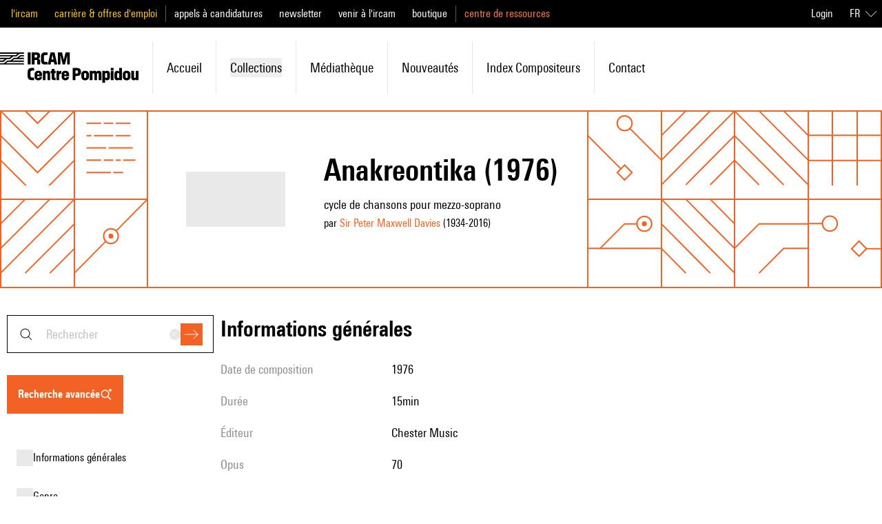

--- FILE ---
content_type: text/html;charset=utf-8
request_url: https://brahms.ircam.fr/fr/works/work/39724/
body_size: 131269
content:
<!DOCTYPE html><html  lang="fr-FR"><head><meta charset="utf-8"><meta name="viewport" content="width=device-width, initial-scale=1"><script type="importmap">{"imports":{"#entry":"/_nuxt/Cb68e_OU.js"}}</script><title>Anakreontika | Ressources IRCAM</title><link rel="stylesheet" href="/_nuxt/entry.Cr16x-2T.css" crossorigin><link rel="modulepreload" as="script" crossorigin href="/_nuxt/Cb68e_OU.js"><link rel="modulepreload" as="script" crossorigin href="/_nuxt/SvPNO64i.js"><link rel="modulepreload" as="script" crossorigin href="/_nuxt/B5VsG9EZ.js"><link rel="modulepreload" as="script" crossorigin href="/_nuxt/DlAUqK2U.js"><link rel="modulepreload" as="script" crossorigin href="/_nuxt/anljFUHu.js"><link rel="modulepreload" as="script" crossorigin href="/_nuxt/DizkUx9P.js"><link rel="modulepreload" as="script" crossorigin href="/_nuxt/CVTRRAFv.js"><link rel="modulepreload" as="script" crossorigin href="/_nuxt/DDWfFhi8.js"><link rel="modulepreload" as="script" crossorigin href="/_nuxt/B101Lsu4.js"><link rel="modulepreload" as="script" crossorigin href="/_nuxt/Bjbwvnd3.js"><link rel="modulepreload" as="script" crossorigin href="/_nuxt/DMAIApOF.js"><link rel="modulepreload" as="script" crossorigin href="/_nuxt/BE66C_q9.js"><link rel="modulepreload" as="script" crossorigin href="/_nuxt/BKpYdddh.js"><link rel="modulepreload" as="script" crossorigin href="/_nuxt/W7n5Tw4d.js"><link rel="modulepreload" as="script" crossorigin href="/_nuxt/DuHyLnMa.js"><link rel="modulepreload" as="script" crossorigin href="/_nuxt/C2kCti9E.js"><link rel="modulepreload" as="script" crossorigin href="/_nuxt/DHtYcUhG.js"><link rel="modulepreload" as="script" crossorigin href="/_nuxt/CftMfbbO.js"><link rel="modulepreload" as="script" crossorigin href="/_nuxt/BbTiK86D.js"><link rel="modulepreload" as="script" crossorigin href="/_nuxt/DmW5uJPZ.js"><link rel="modulepreload" as="script" crossorigin href="/_nuxt/BiHzPSLw.js"><link rel="modulepreload" as="script" crossorigin href="/_nuxt/Bpk5Myv2.js"><link rel="preload" as="fetch" fetchpriority="low" crossorigin="anonymous" href="/_nuxt/builds/meta/a1bee7e4-0fd1-4f53-b2e7-8867abc80c5e.json"><link rel="prefetch" as="image" type="image/jpeg" href="/_nuxt/error.CCSfXsON.jpg"><link rel="prefetch" as="image" type="image/png" href="/_nuxt/orange_square.BOPFIeDE.png"><link rel="icon" type="image/x-icon" href="/assets/favicon.ico"><meta name="google-site-verification" content="mmb8MqMMAQii3V8vPQUNzV4R6jRs9aD0XKAT1-M0zEA"><meta name="description" content="cycle de chansons pour mezzo-soprano"><meta property="og:type" content="website"><meta name="robots" content="index, follow, max-image-preview:large, max-snippet:-1, max-video-preview:-1"><meta property="og:title" content="Anakreontika"><meta property="og:description" content="cycle de chansons pour mezzo-soprano"><meta name="twitter:card" content="summary"><script type="module" src="/_nuxt/Cb68e_OU.js" crossorigin></script><link rel="canonical" href="https://ressources.ircam.fr/fr/works/work/39724"><meta property="og:url" content="https://ressources.ircam.fr/fr/works/work/39724"><meta property="og:locale" content="fr_FR"><meta property="og:site_name" content="Ressources IRCAM"></head><body><div id="__nuxt"><div class="antialiased"><!--[--><!--[--><div class="top-0 z-50 mb-px" data-headlessui-state><!----><div class="relative z-40 flex h-16 items-center justify-between bg-white p-4 lg:hidden"><a href="/fr" class="flex items-center h-6 hover:text-primary-400"><svg xmlns="http://www.w3.org/2000/svg" viewBox="0 0 779.21 170.58" class="h-full"><path d="M0 45.55h17.06l9.5-7.65H0v-7.56h53.02l9.5-7.65H0v-7.47h89.07l9.5-7.65H0V0h134.62v7.56h-24.71L92.85 22.68h-19L56.88 37.89h-19L20.82 53.01H0v-7.47Zm0 15.12h22.68l19-15.12h17.06l19-15.21H94.8l18.9-15.12h20.93v7.47h-19l-9.5 7.65h28.49v7.56H79.57l-9.5 7.65h64.55v7.47h-91.1l-9.5 7.65h100.6v7.56H0zM156.1 0h16.04v68.23H156.1zM178.78 0h27.75c13.28 0 18.63 7.65 18.63 15.77v6.82c0 5.53-3.5 10.88-9.22 12.54 5.72 1.01 9.59 5.26 9.59 12.26v20.84h-16.04V49.88c0-5.44-.55-7.56-5.35-7.56h-9.31v25.91h-16.04V0Zm30.43 23.51v-4.24c0-3.69-1.75-5.53-5.53-5.53h-8.85v14.85h8.85c3.78 0 5.53-1.66 5.53-5.07ZM230.41 44.26V23.97C230.41 8.11 238.16 0 252.54 0h14.57v14.66h-10.88c-7.56 0-9.5 3.87-9.5 11.34v16.41c0 7.47 1.94 11.16 9.5 11.16h10.88v14.66h-14.57c-14.38 0-22.13-8.11-22.13-23.97M303.25 53.85h-15.77l-2.77 14.38h-15.86L284.17 0h22.59l15.31 68.23h-16.14l-2.67-14.38Zm-2.67-14.02-4.89-26.09h-.46l-5.07 26.09zM325.29 0h23.7l9.87 40.57h.37L369.09 0h23.7v68.23h-14.48V34.11l.18-16.41h-.55l-12.45 50.53h-12.91L340.13 17.7h-.55l.18 16.41v34.12h-14.48V0ZM155.27 131.85v-20.29c0-15.86 7.75-23.97 22.13-23.97h14.57v14.66h-10.88c-7.56 0-9.5 3.87-9.5 11.34V130c0 7.47 1.94 11.16 9.5 11.16h10.88v14.66H177.4c-14.38 0-22.13-8.11-22.13-23.97M194.46 136.19v-12.36c0-12.63 8.39-20.75 21.39-20.75 12.26 0 20.56 8.11 20.56 20.56v9.77h-26.83v3.78c0 4.7 1.75 7.01 5.9 7.01s5.53-2.12 5.53-6.27h15.31c-.18 11.34-8.58 19-20.65 19-12.91 0-21.21-8.11-21.21-20.75Zm27.01-12.54v-1.48c0-4.33-1.66-6.92-5.81-6.92-4.43 0-6.09 2.58-6.09 6.92v1.48h11.89ZM240.92 104.19h14.94v4.61c2.4-3.23 6.45-5.72 11.8-5.72 7.47 0 14.57 4.15 14.57 16.14v36.61h-15.21v-32.55c0-4.24-1.38-6.55-5.16-6.55-3.96 0-5.72 2.49-5.72 6.73v32.37h-15.21v-51.64ZM290.62 141.72v-24.16h-5.53v-13.37h5.53V93.03h15.21v11.16h7.38v13.37h-7.38v21.39c0 2.86.92 3.5 3.6 3.5h3.78v13.37h-9.68c-10.97 0-12.91-4.52-12.91-14.11ZM317.64 104.19h14.94v5.62c1.94-3.5 5.44-5.99 9.59-5.99h2.86v15.86h-3.41c-5.72 0-8.76 2.03-8.76 10.79v25.36h-15.21v-51.64ZM346.5 136.19v-12.36c0-12.63 8.39-20.75 21.39-20.75 12.26 0 20.56 8.11 20.56 20.56v9.77h-26.83v3.78c0 4.7 1.75 7.01 5.9 7.01s5.53-2.12 5.53-6.27h15.31c-.18 11.34-8.58 19-20.65 19-12.91 0-21.21-8.11-21.21-20.75Zm27.01-12.54v-1.48c0-4.33-1.66-6.92-5.81-6.92-4.43 0-6.09 2.58-6.09 6.92v1.48h11.89ZM408.92 87.59h25.36c13 0 20.84 7.93 20.84 17.43v9.68c0 9.41-7.84 17.8-20.84 17.8h-9.41v23.33h-15.95V87.6Zm29.96 24.72v-4.52c0-4.33-2.03-6.45-6.09-6.45h-7.93v17.43h7.93c4.06 0 6.09-2.12 6.09-6.45ZM457.32 136.19v-12.36c0-12.63 8.48-20.75 21.67-20.75s21.67 8.11 21.67 20.75v12.36c0 12.63-8.48 20.75-21.67 20.75s-21.67-8.11-21.67-20.75m27.94.37v-13c0-5.07-1.94-7.19-6.27-7.19s-6.27 2.12-6.27 7.19v13c0 5.07 1.94 7.1 6.27 7.1s6.27-2.03 6.27-7.1M505.27 104.19h14.94v4.79c2.3-3.69 6.73-5.9 11.71-5.9 4.61 0 8.3 1.57 10.7 5.72 3.32-3.69 7.75-5.72 13-5.72 7.84 0 15.12 4.24 15.12 16.23v36.51h-15.21v-32.64c0-4.33-1.29-6.46-4.79-6.46-3.69 0-5.26 2.31-5.26 6.64v32.46h-14.85v-32.64c0-4.33-1.29-6.46-4.79-6.46-3.69 0-5.35 2.31-5.35 6.64v32.46h-15.21v-51.64ZM575.9 104.19h14.94v4.06c1.84-2.3 5.72-5.16 11.8-5.16 9.41 0 16.04 7.1 16.04 18.63v16.69c0 11.53-6.82 18.53-16.23 18.53-5.81 0-9.68-2.95-11.34-5.07v18.72H575.9V104.2Zm27.38 32.64v-13.65c0-4.79-1.75-6.73-6.18-6.73s-6.18 1.94-6.18 6.73v13.65c0 4.79 1.75 6.73 6.18 6.73s6.18-1.94 6.18-6.73M623.38 87.59h15.21v13.09h-15.21zm0 16.6h15.21v51.64h-15.21zM643.3 138.31v-16.69c0-11.53 6.82-18.53 16.23-18.53 5.81 0 9.68 2.95 11.34 5.07V87.6h15.21v68.23h-14.94v-4.06c-1.84 2.31-5.72 5.16-11.8 5.16-9.41 0-16.04-7.1-16.04-18.63Zm27.75-1.48v-13.65c0-4.79-1.75-6.73-6.18-6.73s-6.18 1.94-6.18 6.73v13.65c0 4.79 1.75 6.73 6.18 6.73s6.18-1.94 6.18-6.73M690.69 136.19v-12.36c0-12.63 8.48-20.75 21.67-20.75s21.67 8.11 21.67 20.75v12.36c0 12.63-8.48 20.75-21.67 20.75s-21.67-8.11-21.67-20.75m27.94.37v-13c0-5.07-1.94-7.19-6.27-7.19s-6.27 2.12-6.27 7.19v13c0 5.07 1.94 7.1 6.27 7.1s6.27-2.03 6.27-7.1M779.21 155.83h-14.94v-4.61c-2.4 3.23-6.46 5.72-11.62 5.72-7.1 0-14.2-4.15-14.2-16.14v-36.61h15.21v32.55c0 4.52 1.38 6.55 4.89 6.55 3.69 0 5.44-2.21 5.44-6.73v-32.37h15.21v51.64Z"></path></svg></a><div class="flex"><button><svg xmlns="http://www.w3.org/2000/svg" fill="currentColor" viewBox="0 0 24 24" class="h-6 w-6 hover:text-primary-400 md:hidden"><path fill-rule="evenodd" d="m19.65 20.35-5-5 .7-.7 5 5z" clip-rule="evenodd"></path><path fill-rule="evenodd" d="M10.5 4.5a6 6 0 1 0 0 12 6 6 0 0 0 0-12m-7 6a7 7 0 1 1 14 0 7 7 0 0 1-14 0" clip-rule="evenodd"></path></svg></button><div class="md:hidden" style="display:none;"><form><div><div class="group relative font-normal" modelvalue placeholder="rechercher"><div class="absolute inset-y-0 left-4 flex items-center"><svg xmlns="http://www.w3.org/2000/svg" fill="currentColor" viewBox="0 0 24 24" class="hidden h-6 w-6 transition-colors duration-200 ease-in-out group-hover:text-primary-400 md:block"><path fill-rule="evenodd" d="m19.65 20.35-5-5 .7-.7 5 5z" clip-rule="evenodd"></path><path fill-rule="evenodd" d="M10.5 4.5a6 6 0 1 0 0 12 6 6 0 0 0 0-12m-7 6a7 7 0 1 1 14 0 7 7 0 0 1-14 0" clip-rule="evenodd"></path></svg></div><!--[--><!--[--><input defaultvalue id="headlessui-combobox-input-v-1" aria-expanded="false" aria-autocomplete="list" role="combobox" type="text" tabindex="0" data-headlessui-state class="h-4 w-40 md:h-full md:w-full text-xs placeholder:text-md border border-shade-900 py-4 transition-colors placeholder:capitalize placeholder:text-shade-alpha-900 hover:border-primary-400 focus:border-primary-400 focus:ring focus:ring-primary-alpha-400 focus-visible:outline-none md:pl-14 md:pr-20 md:text-lg" autocomplete="off" sidney="false" inhome="false" modelvalue placeholder="rechercher"><!----><!--]--><!--]--><div class="absolute inset-y-0 right-4 flex items-center gap-3"><button style="" class="flex hidden h-4 w-4 items-center justify-center rounded-full bg-shade-200 transition-colors duration-200 ease-in-out hover:bg-shade-900 md:block" type="reset"><svg xmlns="http://www.w3.org/2000/svg" fill="currentColor" viewBox="0 0 24 24" class="h-3 w-3 text-shade-50"><path fill-rule="evenodd" d="M11.3 12 3.6 4.4l.8-.8 7.6 7.7 7.6-7.7.8.8-7.7 7.6 7.7 7.6-.8.8-7.6-7.7-7.6 7.7-.8-.8z" clip-rule="evenodd"></path></svg></button><div class="flex items-center"><button class="flex h-8 w-8 items-center justify-center bg-primary-400 text-white transition-colors duration-200 ease-in-out hover:bg-shade-900 focus:ring focus:ring-primary-alpha-400 focus-visible:outline-none disabled:bg-primary-100" type="submit"><svg xmlns="http://www.w3.org/2000/svg" fill="currentColor" viewBox="0 0 24 24" class="h-5 w-5"><path fill-rule="evenodd" d="m22.3 12-7.65-7.65.7-.7L23.71 12l-8.36 8.35-.7-.7L22.29 12Z" clip-rule="evenodd"></path><path fill-rule="evenodd" d="M0 11.5h23v1H0z" clip-rule="evenodd"></path></svg></button></div></div></div></div><!----></form></div><!--[--><button class="ml-7" id="headlessui-popover-button-v-3" type="button" aria-expanded="false" data-headlessui-state><svg xmlns="http://www.w3.org/2000/svg" fill="currentColor" viewBox="0 0 24 24" class="h-6 w-6 hover:text-primary-400"><path fill-rule="evenodd" d="M24 4.5H0v-1h24zm0 8H0v-1h24zm0 8H0v-1h24z" clip-rule="evenodd"></path></svg></button><!----><!--]--></div></div><div class="hidden h-40 lg:flex lg:flex-col"><div class="bg-black py-5 lg:block lg:h-10 lg:py-0"><div class="pl:pl-0 mx-auto h-full max-w-7xl md:pl-4"><div class="h-full lg:flex lg:items-center lg:justify-between"><div class="flex h-full flex-col divide-y divide-shade-600 text-lg lg:flex-row lg:items-center lg:divide-y-0 lg:divide-x"><!--[--><ul class="flex flex-col space-y-4 py-4 px-6 leading-none lg:inline lg:space-x-6 lg:py-0 lg:px-3 lg:first:pl-0 lg:last:pr-0"><!--[--><li class="lg:inline"><a href="https://www.ircam.fr/" rel="noopener noreferrer" class="text-mobile-lg capitalize lg:text-base lg:normal-case text-label-yellow">l&#39;ircam</a></li><li class="lg:inline"><a href="https://www.ircam.fr/" rel="noopener noreferrer" class="text-mobile-lg capitalize lg:text-base lg:normal-case text-label-yellow">carrière &amp; offres d&#39;emploi</a></li><!--]--></ul><ul class="flex flex-col space-y-4 py-4 px-6 leading-none lg:inline lg:space-x-6 lg:py-0 lg:px-3 lg:first:pl-0 lg:last:pr-0"><!--[--><li class="lg:inline"><a href="https://www.ircam.fr/" rel="noopener noreferrer" class="text-mobile-lg capitalize lg:text-base lg:normal-case text-white">appels à candidatures</a></li><li class="lg:inline"><a href="https://www.ircam.fr/" rel="noopener noreferrer" class="text-mobile-lg capitalize lg:text-base lg:normal-case text-white">newsletter</a></li><li class="lg:inline"><a href="https://www.ircam.fr/" rel="noopener noreferrer" class="text-mobile-lg capitalize lg:text-base lg:normal-case text-white">venir à l&#39;ircam</a></li><li class="lg:inline"><a href="https://www.ircam.fr/" rel="noopener noreferrer" class="text-mobile-lg capitalize lg:text-base lg:normal-case text-white">boutique</a></li><!--]--></ul><ul class="hidden lg:inline flex flex-col space-y-4 py-4 px-6 leading-none lg:inline lg:space-x-6 lg:py-0 lg:px-3 lg:first:pl-0 lg:last:pr-0"><!--[--><li class="lg:inline"><a href="/" class="text-mobile-lg capitalize lg:text-base lg:normal-case text-primary-300">centre de ressources</a></li><!--]--></ul><!--]--></div><div class="hidden text-white text-right lg:flex lg:items-center"><a class="mr-4" href="https://ressources.ircam.fr/admin/?next=https://brahms.ircam.fr/fr/works/work/39724/"> Login </a><div><div data-headlessui-state class="relative text-left lg:inline-block hidden"><div id="headlessui-menu-button-v-0-0" aria-haspopup="menu" aria-expanded="false" data-headlessui-state><!--[--><!--[--><button class="inline-flex w-full items-center justify-center rounded-md bg-transparent p-2 font-medium text-white focus:outline-none focus-visible:ring-2 focus-visible:ring-white focus-visible:ring-opacity-75"><span class="uppercase">fr</span><svg xmlns="http://www.w3.org/2000/svg" fill="currentColor" viewBox="0 0 24 24" class="ml-2 h-4 w-4"><path fill-rule="evenodd" d="m12 17.5 12-12V7L12 19 0 7V5.5z" clip-rule="evenodd"></path></svg></button><!--]--><!--]--></div><!----></div><div class="bg-white px-6 lg:hidden"><div class="flex w-full items-center justify-center border-b border-shade-900 py-6"><!--[--><a aria-current="page" href="/fr/works/work/39724" class="router-link-active router-link-exact-active uppercase ml-4 first:ml-0 text-mobile-lg lg:text-base text-shade-900 underline underline-offset-4">fr</a><a href="/en/works/work/39724" class="uppercase ml-4 first:ml-0 text-mobile-lg lg:text-base text-primary-400">en</a><!--]--></div></div></div></div></div></div></div><div class="left-0 top-0 w-full bg-white transition-all duration-200 ease-in-out"><div class="mx-auto my-4 max-w-7xl py-5 lg:py-0"><ul class="flex flex-col lg:flex-row lg:items-center"><li class="hidden transition-colors duration-200 ease-in-out first:pl-0 hover:text-primary-400 lg:inline-block lg:p-5"><a href="/fr" class="flex items-center h-11"><svg xmlns="http://www.w3.org/2000/svg" viewBox="0 0 779.21 170.58" class="h-full"><path d="M0 45.55h17.06l9.5-7.65H0v-7.56h53.02l9.5-7.65H0v-7.47h89.07l9.5-7.65H0V0h134.62v7.56h-24.71L92.85 22.68h-19L56.88 37.89h-19L20.82 53.01H0v-7.47Zm0 15.12h22.68l19-15.12h17.06l19-15.21H94.8l18.9-15.12h20.93v7.47h-19l-9.5 7.65h28.49v7.56H79.57l-9.5 7.65h64.55v7.47h-91.1l-9.5 7.65h100.6v7.56H0zM156.1 0h16.04v68.23H156.1zM178.78 0h27.75c13.28 0 18.63 7.65 18.63 15.77v6.82c0 5.53-3.5 10.88-9.22 12.54 5.72 1.01 9.59 5.26 9.59 12.26v20.84h-16.04V49.88c0-5.44-.55-7.56-5.35-7.56h-9.31v25.91h-16.04V0Zm30.43 23.51v-4.24c0-3.69-1.75-5.53-5.53-5.53h-8.85v14.85h8.85c3.78 0 5.53-1.66 5.53-5.07ZM230.41 44.26V23.97C230.41 8.11 238.16 0 252.54 0h14.57v14.66h-10.88c-7.56 0-9.5 3.87-9.5 11.34v16.41c0 7.47 1.94 11.16 9.5 11.16h10.88v14.66h-14.57c-14.38 0-22.13-8.11-22.13-23.97M303.25 53.85h-15.77l-2.77 14.38h-15.86L284.17 0h22.59l15.31 68.23h-16.14l-2.67-14.38Zm-2.67-14.02-4.89-26.09h-.46l-5.07 26.09zM325.29 0h23.7l9.87 40.57h.37L369.09 0h23.7v68.23h-14.48V34.11l.18-16.41h-.55l-12.45 50.53h-12.91L340.13 17.7h-.55l.18 16.41v34.12h-14.48V0ZM155.27 131.85v-20.29c0-15.86 7.75-23.97 22.13-23.97h14.57v14.66h-10.88c-7.56 0-9.5 3.87-9.5 11.34V130c0 7.47 1.94 11.16 9.5 11.16h10.88v14.66H177.4c-14.38 0-22.13-8.11-22.13-23.97M194.46 136.19v-12.36c0-12.63 8.39-20.75 21.39-20.75 12.26 0 20.56 8.11 20.56 20.56v9.77h-26.83v3.78c0 4.7 1.75 7.01 5.9 7.01s5.53-2.12 5.53-6.27h15.31c-.18 11.34-8.58 19-20.65 19-12.91 0-21.21-8.11-21.21-20.75Zm27.01-12.54v-1.48c0-4.33-1.66-6.92-5.81-6.92-4.43 0-6.09 2.58-6.09 6.92v1.48h11.89ZM240.92 104.19h14.94v4.61c2.4-3.23 6.45-5.72 11.8-5.72 7.47 0 14.57 4.15 14.57 16.14v36.61h-15.21v-32.55c0-4.24-1.38-6.55-5.16-6.55-3.96 0-5.72 2.49-5.72 6.73v32.37h-15.21v-51.64ZM290.62 141.72v-24.16h-5.53v-13.37h5.53V93.03h15.21v11.16h7.38v13.37h-7.38v21.39c0 2.86.92 3.5 3.6 3.5h3.78v13.37h-9.68c-10.97 0-12.91-4.52-12.91-14.11ZM317.64 104.19h14.94v5.62c1.94-3.5 5.44-5.99 9.59-5.99h2.86v15.86h-3.41c-5.72 0-8.76 2.03-8.76 10.79v25.36h-15.21v-51.64ZM346.5 136.19v-12.36c0-12.63 8.39-20.75 21.39-20.75 12.26 0 20.56 8.11 20.56 20.56v9.77h-26.83v3.78c0 4.7 1.75 7.01 5.9 7.01s5.53-2.12 5.53-6.27h15.31c-.18 11.34-8.58 19-20.65 19-12.91 0-21.21-8.11-21.21-20.75Zm27.01-12.54v-1.48c0-4.33-1.66-6.92-5.81-6.92-4.43 0-6.09 2.58-6.09 6.92v1.48h11.89ZM408.92 87.59h25.36c13 0 20.84 7.93 20.84 17.43v9.68c0 9.41-7.84 17.8-20.84 17.8h-9.41v23.33h-15.95V87.6Zm29.96 24.72v-4.52c0-4.33-2.03-6.45-6.09-6.45h-7.93v17.43h7.93c4.06 0 6.09-2.12 6.09-6.45ZM457.32 136.19v-12.36c0-12.63 8.48-20.75 21.67-20.75s21.67 8.11 21.67 20.75v12.36c0 12.63-8.48 20.75-21.67 20.75s-21.67-8.11-21.67-20.75m27.94.37v-13c0-5.07-1.94-7.19-6.27-7.19s-6.27 2.12-6.27 7.19v13c0 5.07 1.94 7.1 6.27 7.1s6.27-2.03 6.27-7.1M505.27 104.19h14.94v4.79c2.3-3.69 6.73-5.9 11.71-5.9 4.61 0 8.3 1.57 10.7 5.72 3.32-3.69 7.75-5.72 13-5.72 7.84 0 15.12 4.24 15.12 16.23v36.51h-15.21v-32.64c0-4.33-1.29-6.46-4.79-6.46-3.69 0-5.26 2.31-5.26 6.64v32.46h-14.85v-32.64c0-4.33-1.29-6.46-4.79-6.46-3.69 0-5.35 2.31-5.35 6.64v32.46h-15.21v-51.64ZM575.9 104.19h14.94v4.06c1.84-2.3 5.72-5.16 11.8-5.16 9.41 0 16.04 7.1 16.04 18.63v16.69c0 11.53-6.82 18.53-16.23 18.53-5.81 0-9.68-2.95-11.34-5.07v18.72H575.9V104.2Zm27.38 32.64v-13.65c0-4.79-1.75-6.73-6.18-6.73s-6.18 1.94-6.18 6.73v13.65c0 4.79 1.75 6.73 6.18 6.73s6.18-1.94 6.18-6.73M623.38 87.59h15.21v13.09h-15.21zm0 16.6h15.21v51.64h-15.21zM643.3 138.31v-16.69c0-11.53 6.82-18.53 16.23-18.53 5.81 0 9.68 2.95 11.34 5.07V87.6h15.21v68.23h-14.94v-4.06c-1.84 2.31-5.72 5.16-11.8 5.16-9.41 0-16.04-7.1-16.04-18.63Zm27.75-1.48v-13.65c0-4.79-1.75-6.73-6.18-6.73s-6.18 1.94-6.18 6.73v13.65c0 4.79 1.75 6.73 6.18 6.73s6.18-1.94 6.18-6.73M690.69 136.19v-12.36c0-12.63 8.48-20.75 21.67-20.75s21.67 8.11 21.67 20.75v12.36c0 12.63-8.48 20.75-21.67 20.75s-21.67-8.11-21.67-20.75m27.94.37v-13c0-5.07-1.94-7.19-6.27-7.19s-6.27 2.12-6.27 7.19v13c0 5.07 1.94 7.1 6.27 7.1s6.27-2.03 6.27-7.1M779.21 155.83h-14.94v-4.61c-2.4 3.23-6.46 5.72-11.62 5.72-7.1 0-14.2-4.15-14.2-16.14v-36.61h15.21v32.55c0 4.52 1.38 6.55 4.89 6.55 3.69 0 5.44-2.21 5.44-6.73v-32.37h15.21v51.64Z"></path></svg></a></li><!--[--><li class="flex items-center px-6 py-3 transition-colors duration-200 ease-in-out hover:!border-primary-400 lg:relative lg:px-5 lg:py-6 lg:border-l lg:first:border-l-0"><a href="/fr" class="lg:text-md text-mobile-lg capitalize hover:text-primary-400">Accueil</a></li><li class="flex items-center px-6 py-3 transition-colors duration-200 ease-in-out hover:!border-primary-400 lg:relative lg:px-5 lg:py-6 lg:border-l lg:first:border-l-0"><div class="flex-1"><button class="flex w-full items-center justify-between lg:justify-start lg:space-x-2 capitalize hover:text-primary-400"><span class="lg:text-md text-mobile-lg">collections</span></button><!----></div></li><li class="flex items-center px-6 py-3 transition-colors duration-200 ease-in-out hover:!border-primary-400 lg:relative lg:px-5 lg:py-6 lg:border-l lg:first:border-l-0"><a href="/fr#media_library" class="lg:text-md text-mobile-lg capitalize hover:text-primary-400">Médiathèque</a></li><li class="flex items-center px-6 py-3 transition-colors duration-200 ease-in-out hover:!border-primary-400 lg:relative lg:px-5 lg:py-6 lg:border-l lg:first:border-l-0"><a href="/fr#latest_publications" class="lg:text-md text-mobile-lg capitalize hover:text-primary-400">Nouveautés</a></li><li class="flex items-center px-6 py-3 transition-colors duration-200 ease-in-out hover:!border-primary-400 lg:relative lg:px-5 lg:py-6 lg:border-l lg:first:border-l-0"><a href="/fr/index-items/composers" class="lg:text-md text-mobile-lg capitalize hover:text-primary-400">Index compositeurs</a></li><li class="flex items-center px-6 py-3 transition-colors duration-200 ease-in-out hover:!border-primary-400 lg:relative lg:px-5 lg:py-6 lg:border-l lg:first:border-l-0"><a href="/fr/contact" class="lg:text-md text-mobile-lg capitalize hover:text-primary-400">contact</a></li><!--]--></ul></div></div></div></div><!--]--><div hidden style="position:fixed;top:1;left:1;width:1;height:0;padding:0;margin:-1;overflow:hidden;clip:rect(0, 0, 0, 0);white-space:nowrap;border-width:0;display:none;"></div><!--]--><div class="nuxt-loading-indicator" style="position:fixed;top:0;right:0;left:0;pointer-events:none;width:auto;height:8px;opacity:0;background:rgba(242, 98, 36, 1);background-size:0% auto;transform:scaleX(0%);transform-origin:left;transition:transform 0.1s, height 0.4s, opacity 0.4s;z-index:999999;"></div><!--[--><div><div class="mx-px"><div class="grid-cols-5 grid-rows-1 sm:grid-cols-12 sm:grid-rows-2 grid"><!--[--><div class="-m-px stroke-2 shadow-pattern shadow-current sm:hidden text-primary-400"><svg xmlns="http://www.w3.org/2000/svg" fill="none" viewBox="0 0 122 122"><path stroke="currentColor" d="m1 81 40-40h80m-80 80 40-40h40" vector-effect="non-scaling-stroke"></path></svg></div><div class="-m-px stroke-2 shadow-pattern shadow-current sm:hidden text-primary-400"><svg xmlns="http://www.w3.org/2000/svg" fill="none" viewBox="0 0 122 122"><g stroke="currentColor"><path d="M55 95 1 41m72 60L61 89l-12 12 12 12zm48-20L69 29" vector-effect="non-scaling-stroke"></path><circle cx="61" cy="21" r="12" vector-effect="non-scaling-stroke"></circle></g></svg></div><div class="-m-px stroke-2 shadow-pattern shadow-current sm:hidden text-primary-400"><svg xmlns="http://www.w3.org/2000/svg" fill="none" viewBox="0 0 122 122"><path stroke="currentColor" d="m81 121 40-40m-80 40 80-80M1 121 121 1M1 81 81 1M1 41 41 1" vector-effect="non-scaling-stroke"></path></svg></div><div class="-m-px stroke-2 shadow-pattern shadow-current sm:hidden text-primary-400"><svg xmlns="http://www.w3.org/2000/svg" fill="none" viewBox="0 0 122 122"><path stroke="currentColor" d="m1 121 52-52m16-16 52-52" vector-effect="non-scaling-stroke"></path><circle cx="61" cy="61" r="12" stroke="currentColor" vector-effect="non-scaling-stroke"></circle><circle cx="61" cy="61" r="4" fill="currentColor" vector-effect="non-scaling-stroke"></circle></svg></div><div class="-m-px stroke-2 shadow-pattern shadow-current sm:hidden text-primary-400"><svg xmlns="http://www.w3.org/2000/svg" fill="none" viewBox="0 0 122 122"><path stroke="currentColor" d="M121 41 81 1m40 80L41 1m80 120L1 1m80 120L1 41m40 80L1 81" vector-effect="non-scaling-stroke"></path></svg></div><!--]--><!--[--><div class="-m-px stroke-2 shadow-pattern shadow-current hidden sm:block text-primary-400"><svg xmlns="http://www.w3.org/2000/svg" fill="none" stroke="currentColor" viewBox="0 0 122 122"><path d="m1 81 60 60 60-60" vector-effect="non-scaling-stroke"></path><path d="m1 41 60 60 60-60" vector-effect="non-scaling-stroke"></path><path d="m1 1 60 60 60-60" vector-effect="non-scaling-stroke"></path><path d="m1-39 60 60 60-60" vector-effect="non-scaling-stroke"></path></svg></div><div class="-m-px stroke-2 shadow-pattern shadow-current hidden sm:block text-primary-400"><svg xmlns="http://www.w3.org/2000/svg" fill="none" viewBox="0 0 122 122"><path stroke="currentColor" d="M21 21h24m4 0h16m4 0h24M21 41h8m4 0h32m4 0h24M21 61h32m4 0h40M21 81h24m4 0h16m4 0h8m4 0h20m-80 20h40m4 0h16" vector-effect="non-scaling-stroke"></path></svg></div><div class="-m-px stroke-2 shadow-pattern shadow-current hidden sm:block text-primary-400"><svg xmlns="http://www.w3.org/2000/svg" fill="none" viewBox="0 0 122 122"><g stroke="currentColor"><path d="M55 95 1 41m72 60L61 89l-12 12 12 12zm48-20L69 29" vector-effect="non-scaling-stroke"></path><circle cx="61" cy="21" r="12" vector-effect="non-scaling-stroke"></circle></g></svg></div><div class="-m-px stroke-2 shadow-pattern shadow-current hidden sm:block text-primary-400"><svg xmlns="http://www.w3.org/2000/svg" fill="none" viewBox="0 0 122 122"><path stroke="currentColor" d="m81 121 40-40m-80 40 80-80M1 121 121 1M1 81 81 1M1 41 41 1" vector-effect="non-scaling-stroke"></path></svg></div><div class="-m-px stroke-2 shadow-pattern shadow-current hidden sm:block text-primary-400"><svg xmlns="http://www.w3.org/2000/svg" fill="none" viewBox="0 0 122 122"><path stroke="currentColor" d="M121 41 81 1m40 80L41 1m80 120L1 1m80 120L1 41m40 80L1 81" vector-effect="non-scaling-stroke"></path></svg></div><div class="-m-px stroke-2 shadow-pattern shadow-current hidden sm:block text-primary-400"><svg xmlns="http://www.w3.org/2000/svg" viewBox="0 0 120 120"><path fill="none" fill-rule="evenodd" stroke="currentColor" d="M80 120V0M40 120V0M0 80h120M0 40h120" vector-effect="non-scaling-stroke"></path></svg></div><div class="-m-px stroke-2 shadow-pattern shadow-current hidden sm:block text-primary-400"><svg xmlns="http://www.w3.org/2000/svg" fill="none" viewBox="0 0 122 122"><path stroke="currentColor" d="m81 121 40-40m-80 40 80-80M1 121 121 1M1 81 81 1M1 41 41 1" vector-effect="non-scaling-stroke"></path></svg></div><div class="-m-px stroke-2 shadow-pattern shadow-current hidden sm:block text-primary-400"><svg xmlns="http://www.w3.org/2000/svg" fill="none" viewBox="0 0 122 122"><path stroke="currentColor" d="m1 121 52-52m16-16 52-52" vector-effect="non-scaling-stroke"></path><circle cx="61" cy="61" r="12" stroke="currentColor" vector-effect="non-scaling-stroke"></circle><circle cx="61" cy="61" r="4" fill="currentColor" vector-effect="non-scaling-stroke"></circle></svg></div><div class="-m-px stroke-2 shadow-pattern shadow-current hidden sm:block text-primary-400"><svg xmlns="http://www.w3.org/2000/svg" fill="none" viewBox="0 0 122 122"><path stroke="currentColor" d="M1 81h120M21 81l40-40h20" vector-effect="non-scaling-stroke"></path><circle cx="93" cy="41" r="12" stroke="currentColor" vector-effect="non-scaling-stroke"></circle><circle cx="93" cy="41" r="4" fill="currentColor" vector-effect="non-scaling-stroke"></circle></svg></div><div class="-m-px stroke-2 shadow-pattern shadow-current hidden sm:block text-primary-400"><svg xmlns="http://www.w3.org/2000/svg" fill="none" viewBox="0 0 122 122"><path stroke="currentColor" d="M121 41 81 1m40 80L41 1m80 120L1 1m80 120L1 41m40 80L1 81" vector-effect="non-scaling-stroke"></path></svg></div><div class="-m-px stroke-2 shadow-pattern shadow-current hidden sm:block text-primary-400"><svg xmlns="http://www.w3.org/2000/svg" fill="none" viewBox="0 0 122 122"><path stroke="currentColor" d="m1 81 40-40h80m-80 80 40-40h40" vector-effect="non-scaling-stroke"></path></svg></div><div class="-m-px stroke-2 shadow-pattern shadow-current hidden sm:block text-primary-400"><svg xmlns="http://www.w3.org/2000/svg" viewBox="0 0 120 120"><g fill="none" fill-rule="evenodd" stroke="currentColor" transform="translate(0 28)"><path d="M95 52 83 40 71 52l12 12zm0 0h24M0 12h24" vector-effect="non-scaling-stroke"></path><circle cx="36" cy="12" r="12" vector-effect="non-scaling-stroke"></circle></g></svg></div><!--]--><div class="row-span-1 col-span-full sm:row-start-1 sm:row-span-2 sm:col-span-6 sm:col-start-3 text-primary-400 -m-px p-px shadow-pattern shadow-current"><div class="flex h-full items-center text-shade-900"><div class="ml-2 hidden sm:flex sm:m-14 h-24 w-24 shrink-0 items-center justify-center lg:h-36 lg:w-36"><div class="h-20 w-20 flex-auto shrink-0"><!--[--><div class="w-full h-full bg-shade-200 animate-pulse"></div><!--]--></div></div><div class="h-full w-full"><!--[--><div class="flex flex-col items-start justify-center p-3 sm:p-6 md:pl-0"><!----><h1 class="text-mobile-2xl font-semibold md:text-2xl">Anakreontika (1976)</h1><h3 class="text-mobile-xl md:mt-2 md:text-lg"><!--[--><div><span>cycle de chansons pour mezzo-soprano</span></div><h3><!--[-->par <!--[--><!--[--><span class="mr-2"><a href="/composer/sir-peter-maxwell-davies/biography" class="cursor-pointer text-primary-400 transition-colors duration-200 ease-in-out hover:text-primary-100"><!--[-->Sir Peter Maxwell Davies<!--]--></a><span> (1934<span>-2016</span>)</span></span><!--]--><!--]--><!--]--></h3><!----><!--]--></h3><!----><!----><div class="md:mt-2"><!--[--><div class="mt-2 flex flex-wrap gap-2 md:mt-4"><!--[--><!--]--></div><!--]--></div></div><!--]--></div></div></div></div></div><div class="mx-auto max-w-screen-xl px-6 pt-6 md:pt-10 xl:px-0"><div class="flex flex-col gap-6 md:hidden"><div><!--[--><button id="headlessui-disclosure-button-v-1-0" type="button" aria-expanded="false" data-headlessui-state class="flex gap-3 justify-between items-center py-3 px-4 w-full text-mobile-xl font-semibold bg-primary-alpha-100"><span class="first-letter:uppercase"><!--[--><span>menu</span><!--]--></span><svg xmlns="http://www.w3.org/2000/svg" fill="currentColor" viewBox="0 0 24 24" class="shrink-0 h-4 transition-transform duration-200 trans"><path fill-rule="evenodd" d="m12 17.5 12-12V7L12 19 0 7V5.5z" clip-rule="evenodd"></path></svg></button><!----><!--]--></div><div class=""><!--[--><button id="headlessui-disclosure-button-v-1-2" type="button" aria-expanded="false" data-headlessui-state class="flex gap-3 justify-between items-center py-3 px-4 w-full text-mobile-xl font-semibold bg-primary-alpha-100"><span class="first-letter:uppercase"><!--[-->action<!--]--></span><svg xmlns="http://www.w3.org/2000/svg" fill="currentColor" viewBox="0 0 24 24" class="shrink-0 h-4 transition-transform duration-200 trans"><path fill-rule="evenodd" d="m12 17.5 12-12V7L12 19 0 7V5.5z" clip-rule="evenodd"></path></svg></button><!----><!--]--></div><!--[--><!--]--></div><div class="flex gap-6 lg:gap-10 xl:gap-16"><div class="hidden basis-64 print:hidden md:block lg:basis-80"><div class="sticky top-10"><div class="overflow-y-scroll px-2.5 max-h-[calc(100vh)]"><div class="flex-wrap"><form><div><div class="group relative font-normal" modelvalue placeholder="rechercher"><div class="absolute inset-y-0 left-4 flex items-center"><svg xmlns="http://www.w3.org/2000/svg" fill="currentColor" viewBox="0 0 24 24" class="hidden h-6 w-6 transition-colors duration-200 ease-in-out group-hover:text-primary-400 md:block"><path fill-rule="evenodd" d="m19.65 20.35-5-5 .7-.7 5 5z" clip-rule="evenodd"></path><path fill-rule="evenodd" d="M10.5 4.5a6 6 0 1 0 0 12 6 6 0 0 0 0-12m-7 6a7 7 0 1 1 14 0 7 7 0 0 1-14 0" clip-rule="evenodd"></path></svg></div><!--[--><!--[--><input defaultvalue id="headlessui-combobox-input-v-1-4" aria-expanded="false" aria-autocomplete="list" role="combobox" type="text" tabindex="0" data-headlessui-state class="h-4 w-40 md:h-full md:w-full text-xs placeholder:text-md border border-shade-900 py-4 transition-colors placeholder:capitalize placeholder:text-shade-alpha-900 hover:border-primary-400 focus:border-primary-400 focus:ring focus:ring-primary-alpha-400 focus-visible:outline-none md:pl-14 md:pr-20 md:text-lg" autocomplete="off" sidney="false" inhome="false" modelvalue placeholder="rechercher"><!----><!--]--><!--]--><div class="absolute inset-y-0 right-4 flex items-center gap-3"><button style="" class="flex hidden h-4 w-4 items-center justify-center rounded-full bg-shade-200 transition-colors duration-200 ease-in-out hover:bg-shade-900 md:block" type="reset"><svg xmlns="http://www.w3.org/2000/svg" fill="currentColor" viewBox="0 0 24 24" class="h-3 w-3 text-shade-50"><path fill-rule="evenodd" d="M11.3 12 3.6 4.4l.8-.8 7.6 7.7 7.6-7.7.8.8-7.7 7.6 7.7 7.6-.8.8-7.6-7.7-7.6 7.7-.8-.8z" clip-rule="evenodd"></path></svg></button><div class="flex items-center"><button class="flex h-8 w-8 items-center justify-center bg-primary-400 text-white transition-colors duration-200 ease-in-out hover:bg-shade-900 focus:ring focus:ring-primary-alpha-400 focus-visible:outline-none disabled:bg-primary-100" type="submit"><svg xmlns="http://www.w3.org/2000/svg" fill="currentColor" viewBox="0 0 24 24" class="h-5 w-5"><path fill-rule="evenodd" d="m22.3 12-7.65-7.65.7-.7L23.71 12l-8.36 8.35-.7-.7L22.29 12Z" clip-rule="evenodd"></path><path fill-rule="evenodd" d="M0 11.5h23v1H0z" clip-rule="evenodd"></path></svg></button></div></div></div></div><p class="flex bg-primary-400 cursor-pointer p-4 mt-8 text-white font-bold text-md w-fit gap-2 items-center transition-colors duration-200 ease-in-out hover:bg-shade-900 focus:ring focus:ring-primary-alpha-400 focus-visible:outline-none"><span class="first-letter:uppercase">recherche avancée</span><svg xmlns="http://www.w3.org/2000/svg" width="18" height="18" viewBox="0 0 24 24"><path fill="none" stroke="#fff" stroke-width="2" d="m15 16 6 6zm-5 2a7 7 0 1 0 0-14 7 7 0 0 0 0 14ZM20 1v6m-3-3h6"></path></svg></p></form></div><div class="flex flex-col"><div class="mr-1 mt-10"><!----><ul><!--[--><li class="mt-2 first-of-type:mt-0"><a href="#general_information" class="flex cursor-pointer select-none items-center gap-2 border-2 border-transparent py-2.5 px-3 outline-none transition-all duration-150 ease-in-out hover:border-shade-900 focus:border-shade-900 focus:shadow-md focus:ring-0 active:shadow-md"><div class="h-6 w-6"><!--[--><div class="w-full h-full bg-shade-200 animate-pulse"></div><!--]--></div><span class="first-letter:uppercase">informations générales</span></a><!----></li><li class="mt-2 first-of-type:mt-0"><a href="#type" class="flex cursor-pointer select-none items-center gap-2 border-2 border-transparent py-2.5 px-3 outline-none transition-all duration-150 ease-in-out hover:border-shade-900 focus:border-shade-900 focus:shadow-md focus:ring-0 active:shadow-md"><div class="h-6 w-6"><!--[--><div class="w-full h-full bg-shade-200 animate-pulse"></div><!--]--></div><span class="first-letter:uppercase">genre</span></a><!----></li><li class="mt-2 first-of-type:mt-0"><a href="#detailed_staffing" class="flex cursor-pointer select-none items-center gap-2 border-2 border-transparent py-2.5 px-3 outline-none transition-all duration-150 ease-in-out hover:border-shade-900 focus:border-shade-900 focus:shadow-md focus:ring-0 active:shadow-md"><div class="h-6 w-6"><!--[--><div class="w-full h-full bg-shade-200 animate-pulse"></div><!--]--></div><span class="first-letter:uppercase">effectif détaillé</span></a><!----></li><li class="mt-2 first-of-type:mt-0"><a href="#information_about_creation" class="flex cursor-pointer select-none items-center gap-2 border-2 border-transparent py-2.5 px-3 outline-none transition-all duration-150 ease-in-out hover:border-shade-900 focus:border-shade-900 focus:shadow-md focus:ring-0 active:shadow-md"><div class="h-6 w-6"><!--[--><div class="w-full h-full bg-shade-200 animate-pulse"></div><!--]--></div><span class="first-letter:uppercase">informations sur la création</span></a><!----></li><li class="mt-2 first-of-type:mt-0"><a href="#information_about_electronic" class="flex cursor-pointer select-none items-center gap-2 border-2 border-transparent py-2.5 px-3 outline-none transition-all duration-150 ease-in-out hover:border-shade-900 focus:border-shade-900 focus:shadow-md focus:ring-0 active:shadow-md"><div class="h-6 w-6"><!--[--><div class="w-full h-full bg-shade-200 animate-pulse"></div><!--]--></div><span class="first-letter:uppercase">Information sur l&#39;électronique</span></a><!----></li><li class="mt-2 first-of-type:mt-0"><a href="#analyses" class="flex cursor-pointer select-none items-center gap-2 border-2 border-transparent py-2.5 px-3 outline-none transition-all duration-150 ease-in-out hover:border-shade-900 focus:border-shade-900 focus:shadow-md focus:ring-0 active:shadow-md"><div class="h-6 w-6"><!--[--><div class="w-full h-full bg-shade-200 animate-pulse"></div><!--]--></div><span class="first-letter:uppercase">analyse</span></a><!----></li><li class="mt-2 first-of-type:mt-0"><a href="#observations" class="flex cursor-pointer select-none items-center gap-2 border-2 border-transparent py-2.5 px-3 outline-none transition-all duration-150 ease-in-out hover:border-shade-900 focus:border-shade-900 focus:shadow-md focus:ring-0 active:shadow-md"><div class="h-6 w-6"><!--[--><div class="w-full h-full bg-shade-200 animate-pulse"></div><!--]--></div><span class="first-letter:uppercase">observations</span></a><!----></li><li class="mt-2 first-of-type:mt-0"><a href="#program_note" class="flex cursor-pointer select-none items-center gap-2 border-2 border-transparent py-2.5 px-3 outline-none transition-all duration-150 ease-in-out hover:border-shade-900 focus:border-shade-900 focus:shadow-md focus:ring-0 active:shadow-md"><div class="h-6 w-6"><!--[--><div class="w-full h-full bg-shade-200 animate-pulse"></div><!--]--></div><span class="first-letter:uppercase">Note de programme</span></a><!----></li><li class="mt-2 first-of-type:mt-0"><a href="#similar_work" class="flex cursor-pointer select-none items-center gap-2 border-2 border-transparent py-2.5 px-3 outline-none transition-all duration-150 ease-in-out hover:border-shade-900 focus:border-shade-900 focus:shadow-md focus:ring-0 active:shadow-md"><div class="h-6 w-6"><!--[--><div class="w-full h-full bg-shade-200 animate-pulse"></div><!--]--></div><span class="first-letter:uppercase">œuvre similaire</span></a><!----></li><!--]--></ul></div><!----><!----><div class=""><h3 class="mt-2 text-mobile-xl font-semibold first-letter:uppercase md:mt-10 md:text-lg">action</h3><!--[--><div><!----><button class="flex items-center justify-center py-2 px-3 font-semibold transition-colors focus:ring focus-visible:outline-none border border-shade-200 text-shade-900 hover:border-shade-100 focus:border-transparent focus:ring-primary-400 disabled:text-shade-200 mt-4 w-full"><!----><span class="first-letter:uppercase"><!--[--><span class="first-letter:uppercase">modifier les informations</span><!--]--></span><!----></button></div><!--]--></div></div><!----><p class="mt-4 text-shade-500 md:mt-6">Vous constatez une erreur ?</p><button class="flex items-center justify-center py-2 px-3 font-semibold transition-colors focus:ring focus-visible:outline-none border border-shade-200 text-shade-900 hover:border-shade-100 focus:border-transparent focus:ring-primary-400 disabled:text-shade-200 mt-4"><div class="mr-2"><!--[--><svg xmlns="http://www.w3.org/2000/svg" fill="none" viewBox="0 0 24 24" class="h-4 w-4"><g fill="currentColor" fill-rule="evenodd" clip-path="url(#a)" clip-rule="evenodd"><path d="M23 1H1v22h22zM0 0v24h24V0z"></path><path d="m-.35 4.35.7-.7L12 15.29 23.65 3.65l.7.7L12 16.71z"></path><path d="m10.35 14.35-10 10-.7-.7 10-10zm4-.7 10 10-.7.7-10-10z"></path></g><defs><clipPath id="a"><path fill="transparent" d="M0 0h24v24H0z"></path></clipPath></defs></svg><!--]--><!----></div><span class="first-letter:uppercase"><!--[--><span class="first-letter:uppercase">contactez-nous</span><!--]--></span><!----></button></div></div></div><div class="flex-1"><!--[--><a id="general_information" class="pt-40"></a><h3 id="general_information" class="mt-6 text-mobile-xl font-semibold first-letter:uppercase md:mt-0 md:text-xl">informations générales</h3><dl class="text-mobile-lg md:text-lg mt-4"><!--[--><div class="mt-4 sm:mt-0 sm:flex sm:gap-4"><dt class="shrink-0 basis-36 text-shade-500 first-letter:uppercase sm:py-2 sm:pr-2 md:text-lg lg:basis-48 xl:basis-60">date de composition</dt><dd class="sm:p-2"><span class="inline-block first-letter:uppercase"><div class="md:text-lg">1976</div></span></dd></div><div class="mt-4 sm:mt-0 sm:flex sm:gap-4"><dt class="shrink-0 basis-36 text-shade-500 first-letter:uppercase sm:py-2 sm:pr-2 md:text-lg lg:basis-48 xl:basis-60">durée</dt><dd class="sm:p-2"><span class="inline-block first-letter:uppercase"><div class="md:text-lg">15min</div></span></dd></div><div class="mt-4 sm:mt-0 sm:flex sm:gap-4"><dt class="shrink-0 basis-36 text-shade-500 first-letter:uppercase sm:py-2 sm:pr-2 md:text-lg lg:basis-48 xl:basis-60">éditeur</dt><dd class="sm:p-2"><span class="inline-block first-letter:uppercase"><div class="md:text-lg">Chester Music </div></span></dd></div><div class="mt-4 sm:mt-0 sm:flex sm:gap-4"><dt class="shrink-0 basis-36 text-shade-500 first-letter:uppercase sm:py-2 sm:pr-2 md:text-lg lg:basis-48 xl:basis-60">Opus</dt><dd class="sm:p-2"><span class="inline-block first-letter:uppercase"><div class="md:text-lg">70</div></span></dd></div><!--]--></dl><a id="type" class="pt-32"></a><h3 id="type" class="mt-6 text-mobile-xl font-semibold first-letter:uppercase md:mt-10 md:text-xl">genre</h3><div class="prose prose-shade max-w-none text-mobile-lg prose-headings:font-sans prose-h1:text-mobile-3xl prose-h2:text-mobile-2xl prose-h3:text-mobile-xl prose-a:no-underline hover:prose-a:text-primary-300 prose-figcaption:m-0 prose-figcaption:font-sans prose-figcaption:text-base prose-figcaption:font-semibold prose-pre:whitespace-pre-wrap prose-pre:text-base prose-pre:bg-shade-100 prose-pre:text-shade-800 md:prose-h1:text-3xl md:prose-h2:text-2xl md:prose-h3:text-xl  lg:text-lg font-sans mt-4"><!--[--><div class="prose prose-shade max-w-none text-mobile-lg prose-headings:font-sans prose-h1:text-mobile-3xl prose-h2:text-mobile-2xl prose-h3:text-mobile-xl prose-a:no-underline hover:prose-a:text-primary-300 prose-figcaption:m-0 prose-figcaption:font-sans prose-figcaption:text-base prose-figcaption:font-semibold prose-pre:whitespace-pre-wrap prose-pre:text-base prose-pre:bg-shade-100 prose-pre:text-shade-800 md:prose-h1:text-3xl md:prose-h2:text-2xl md:prose-h3:text-xl  lg:text-lg font-sans">Musique vocale et instrument(s) (1 voix soliste et ensemble jusqu'à 9 instruments)</div><!--]--></div><a id="detailed_staffing" class="pt-32"></a><h3 class="mt-6 text-mobile-xl font-semibold first-letter:uppercase md:mt-10 md:text-xl">effectif détaillé</h3><dl class="text-mobile-lg md:text-lg mt-4"><!--[--><div class="mt-4 sm:mt-0 sm:flex sm:gap-4"><dt class="shrink-0 basis-36 text-shade-500 first-letter:uppercase sm:py-2 sm:pr-2 md:text-lg lg:basis-48 xl:basis-60">Soliste(s)</dt><dd class="sm:p-2"><span class="inline-block first-letter:uppercase"><div class="md:text-lg">mezzo-soprano</div></span></dd></div><!--]--></dl><p class="basis-36 text-mobile-lg sm:py-2 sm:pr-2 md:text-lg lg:basis-48 xl:basis-60">flûte alto, percussionniste, clavecin, violoncelle</p><a id="information_about_creation" class="pt-32"></a><h3 class="mt-6 text-mobile-xl font-semibold first-letter:uppercase md:mt-10 md:text-xl">informations sur la création</h3><div><!--[--><div><!----><dl class="text-mobile-lg md:text-lg mt-4"><!--[--><div class="mt-4 sm:mt-0 sm:flex sm:gap-4"><dt class="shrink-0 basis-36 text-shade-500 first-letter:uppercase sm:py-2 sm:pr-2 md:text-lg lg:basis-48 xl:basis-60">date</dt><dd class="sm:p-2"><span class="inline-block first-letter:uppercase"><div class="md:text-lg">17 septembre 1976</div></span></dd></div><div class="mt-4 sm:mt-0 sm:flex sm:gap-4"><dt class="shrink-0 basis-36 text-shade-500 first-letter:uppercase sm:py-2 sm:pr-2 md:text-lg lg:basis-48 xl:basis-60">lieu</dt><dd class="sm:p-2"><span class="inline-block first-letter:uppercase"><div class="md:text-lg"><p>Royaume-Uni, Londres, Queen Elisabeth Hall</p></div></span></dd></div><div class="mt-4 sm:mt-0 sm:flex sm:gap-4"><dt class="shrink-0 basis-36 text-shade-500 first-letter:uppercase sm:py-2 sm:pr-2 md:text-lg lg:basis-48 xl:basis-60">interprètes</dt><dd class="sm:p-2"><span class="inline-block first-letter:uppercase"><div class="md:text-lg"><p>Mary Thomas, mezzo-soprano, The Fires of London, Sit Peter Maxwell Davies, direction</p></div></span></dd></div><!--]--></dl></div><!--]--></div><a id="information_about_electronic" class="pt-32"></a><!----><!----><a id="sidneyVersions" class="pt-32"></a><!----><!----><a id="analyses" class="pt-32"></a><!----><!--[--><!--]--><a id="observations" class="pt-32"></a><!----><!----><a id="program_note" class="pt-32"></a><!----><!----><!----><!----><!----><!----><!----><a id="media" class="pt-32"></a><!----><!----><!----><!--]--><!--[--><!--]--><!--[--><hr class="mt-6 border-shade-200 md:mt-10"><a id="similar_work" class="pt-32"></a><h3 class="mt-6 text-mobile-xl font-semibold first-letter:uppercase md:text-xl">œuvres similaires</h3><div class="mt-4 flex flex-wrap gap-2 md:gap-4"><div class="flex items-center border border-shade-200 bg-shade-50 py-1 px-3 transition-colors duration-200 ease-in-out border-primary-400 text-primary-400 cursor-pointer"><!--[--><a href="/work/genre/1-voix-soliste-et-ensemble-jusqu-a-9-instruments" class="">Même genre</a><!--]--></div><div class="flex items-center border border-shade-200 bg-shade-50 py-1 px-3 transition-colors duration-200 ease-in-out border-primary-400 text-primary-400 cursor-pointer"><!--[--><a href="/work/creation-year/1976" class="">Crées la même année</a><!--]--></div><div class="flex items-center border border-shade-200 bg-shade-50 py-1 px-3 transition-colors duration-200 ease-in-out border-primary-400 text-primary-400 cursor-pointer"><!--[--><a href="/work/composition-year/1976" class="">Composées la même année</a><!--]--></div><div class="flex items-center border border-shade-200 bg-shade-50 py-1 px-3 transition-colors duration-200 ease-in-out border-primary-400 text-primary-400 cursor-pointer"><!--[--><a href="/advanced_search?table=works&amp;values={&quot;genres&quot;:&quot;46fa6e28-748d-4b04-8ff3-0da69c95e5b6&quot;,&quot;withInstruments&quot;:[&quot;mezzo-soprano&quot;,&quot;flute-alto&quot;,&quot;percussionniste&quot;,&quot;clavecin&quot;,&quot;violoncelle&quot;]}" class="">Même effectif détaillé</a><!--]--></div></div><div class="mt-6 grid grid-cols-resource-card gap-6 md:mt-10 md:gap-14"><!--[--><!--]--></div><hr class="mt-6 border-shade-200 md:mt-10"><a id="recommendations" class="pt-32"></a><!----><!----><p class="mt-4 text-base">Cette fiche œuvre a valeur encyclopédique, elle ne reflète pas les collections de la médiathèque de l&#39;Ircam. Veuillez vous référer aux fiches &quot;partitions&quot;.</p><!--]--><div class="md:hidden"><!----><!----><hr class="mt-6 border-shade-200"><!----><p class="mt-4 text-shade-500">Vous constatez une erreur ?</p><button class="flex items-center justify-center py-2 px-3 font-semibold transition-colors focus:ring focus-visible:outline-none border border-shade-200 text-shade-900 hover:border-shade-100 focus:border-transparent focus:ring-primary-400 disabled:text-shade-200 mt-4"><div class="mr-2"><!--[--><svg xmlns="http://www.w3.org/2000/svg" fill="none" viewBox="0 0 24 24" class="h-4 w-4"><g fill="currentColor" fill-rule="evenodd" clip-path="url(#a)" clip-rule="evenodd"><path d="M23 1H1v22h22zM0 0v24h24V0z"></path><path d="m-.35 4.35.7-.7L12 15.29 23.65 3.65l.7.7L12 16.71z"></path><path d="m10.35 14.35-10 10-.7-.7 10-10zm4-.7 10 10-.7.7-10-10z"></path></g><defs><clipPath id="a"><path fill="transparent" d="M0 0h24v24H0z"></path></clipPath></defs></svg><!--]--><!----></div><span class="first-letter:uppercase"><!--[--><span class="first-letter:uppercase">contactez-nous</span><!--]--></span><!----></button></div></div></div></div></div><!--]--><div class="mt-12 text-shade-50 bg-shade-900 md:mt-36"><div class="mx-auto max-w-7xl"><div class="py-10 px-6"><div class="grid grid-cols-none gap-10 md:grid-cols-4"><a href="/fr" class="flex items-center h-11 hover:text-primary-400" show-arrow="false"><svg xmlns="http://www.w3.org/2000/svg" viewBox="0 0 779.21 170.58" class="h-full"><path d="M0 45.55h17.06l9.5-7.65H0v-7.56h53.02l9.5-7.65H0v-7.47h89.07l9.5-7.65H0V0h134.62v7.56h-24.71L92.85 22.68h-19L56.88 37.89h-19L20.82 53.01H0v-7.47Zm0 15.12h22.68l19-15.12h17.06l19-15.21H94.8l18.9-15.12h20.93v7.47h-19l-9.5 7.65h28.49v7.56H79.57l-9.5 7.65h64.55v7.47h-91.1l-9.5 7.65h100.6v7.56H0zM156.1 0h16.04v68.23H156.1zM178.78 0h27.75c13.28 0 18.63 7.65 18.63 15.77v6.82c0 5.53-3.5 10.88-9.22 12.54 5.72 1.01 9.59 5.26 9.59 12.26v20.84h-16.04V49.88c0-5.44-.55-7.56-5.35-7.56h-9.31v25.91h-16.04V0Zm30.43 23.51v-4.24c0-3.69-1.75-5.53-5.53-5.53h-8.85v14.85h8.85c3.78 0 5.53-1.66 5.53-5.07ZM230.41 44.26V23.97C230.41 8.11 238.16 0 252.54 0h14.57v14.66h-10.88c-7.56 0-9.5 3.87-9.5 11.34v16.41c0 7.47 1.94 11.16 9.5 11.16h10.88v14.66h-14.57c-14.38 0-22.13-8.11-22.13-23.97M303.25 53.85h-15.77l-2.77 14.38h-15.86L284.17 0h22.59l15.31 68.23h-16.14l-2.67-14.38Zm-2.67-14.02-4.89-26.09h-.46l-5.07 26.09zM325.29 0h23.7l9.87 40.57h.37L369.09 0h23.7v68.23h-14.48V34.11l.18-16.41h-.55l-12.45 50.53h-12.91L340.13 17.7h-.55l.18 16.41v34.12h-14.48V0ZM155.27 131.85v-20.29c0-15.86 7.75-23.97 22.13-23.97h14.57v14.66h-10.88c-7.56 0-9.5 3.87-9.5 11.34V130c0 7.47 1.94 11.16 9.5 11.16h10.88v14.66H177.4c-14.38 0-22.13-8.11-22.13-23.97M194.46 136.19v-12.36c0-12.63 8.39-20.75 21.39-20.75 12.26 0 20.56 8.11 20.56 20.56v9.77h-26.83v3.78c0 4.7 1.75 7.01 5.9 7.01s5.53-2.12 5.53-6.27h15.31c-.18 11.34-8.58 19-20.65 19-12.91 0-21.21-8.11-21.21-20.75Zm27.01-12.54v-1.48c0-4.33-1.66-6.92-5.81-6.92-4.43 0-6.09 2.58-6.09 6.92v1.48h11.89ZM240.92 104.19h14.94v4.61c2.4-3.23 6.45-5.72 11.8-5.72 7.47 0 14.57 4.15 14.57 16.14v36.61h-15.21v-32.55c0-4.24-1.38-6.55-5.16-6.55-3.96 0-5.72 2.49-5.72 6.73v32.37h-15.21v-51.64ZM290.62 141.72v-24.16h-5.53v-13.37h5.53V93.03h15.21v11.16h7.38v13.37h-7.38v21.39c0 2.86.92 3.5 3.6 3.5h3.78v13.37h-9.68c-10.97 0-12.91-4.52-12.91-14.11ZM317.64 104.19h14.94v5.62c1.94-3.5 5.44-5.99 9.59-5.99h2.86v15.86h-3.41c-5.72 0-8.76 2.03-8.76 10.79v25.36h-15.21v-51.64ZM346.5 136.19v-12.36c0-12.63 8.39-20.75 21.39-20.75 12.26 0 20.56 8.11 20.56 20.56v9.77h-26.83v3.78c0 4.7 1.75 7.01 5.9 7.01s5.53-2.12 5.53-6.27h15.31c-.18 11.34-8.58 19-20.65 19-12.91 0-21.21-8.11-21.21-20.75Zm27.01-12.54v-1.48c0-4.33-1.66-6.92-5.81-6.92-4.43 0-6.09 2.58-6.09 6.92v1.48h11.89ZM408.92 87.59h25.36c13 0 20.84 7.93 20.84 17.43v9.68c0 9.41-7.84 17.8-20.84 17.8h-9.41v23.33h-15.95V87.6Zm29.96 24.72v-4.52c0-4.33-2.03-6.45-6.09-6.45h-7.93v17.43h7.93c4.06 0 6.09-2.12 6.09-6.45ZM457.32 136.19v-12.36c0-12.63 8.48-20.75 21.67-20.75s21.67 8.11 21.67 20.75v12.36c0 12.63-8.48 20.75-21.67 20.75s-21.67-8.11-21.67-20.75m27.94.37v-13c0-5.07-1.94-7.19-6.27-7.19s-6.27 2.12-6.27 7.19v13c0 5.07 1.94 7.1 6.27 7.1s6.27-2.03 6.27-7.1M505.27 104.19h14.94v4.79c2.3-3.69 6.73-5.9 11.71-5.9 4.61 0 8.3 1.57 10.7 5.72 3.32-3.69 7.75-5.72 13-5.72 7.84 0 15.12 4.24 15.12 16.23v36.51h-15.21v-32.64c0-4.33-1.29-6.46-4.79-6.46-3.69 0-5.26 2.31-5.26 6.64v32.46h-14.85v-32.64c0-4.33-1.29-6.46-4.79-6.46-3.69 0-5.35 2.31-5.35 6.64v32.46h-15.21v-51.64ZM575.9 104.19h14.94v4.06c1.84-2.3 5.72-5.16 11.8-5.16 9.41 0 16.04 7.1 16.04 18.63v16.69c0 11.53-6.82 18.53-16.23 18.53-5.81 0-9.68-2.95-11.34-5.07v18.72H575.9V104.2Zm27.38 32.64v-13.65c0-4.79-1.75-6.73-6.18-6.73s-6.18 1.94-6.18 6.73v13.65c0 4.79 1.75 6.73 6.18 6.73s6.18-1.94 6.18-6.73M623.38 87.59h15.21v13.09h-15.21zm0 16.6h15.21v51.64h-15.21zM643.3 138.31v-16.69c0-11.53 6.82-18.53 16.23-18.53 5.81 0 9.68 2.95 11.34 5.07V87.6h15.21v68.23h-14.94v-4.06c-1.84 2.31-5.72 5.16-11.8 5.16-9.41 0-16.04-7.1-16.04-18.63Zm27.75-1.48v-13.65c0-4.79-1.75-6.73-6.18-6.73s-6.18 1.94-6.18 6.73v13.65c0 4.79 1.75 6.73 6.18 6.73s6.18-1.94 6.18-6.73M690.69 136.19v-12.36c0-12.63 8.48-20.75 21.67-20.75s21.67 8.11 21.67 20.75v12.36c0 12.63-8.48 20.75-21.67 20.75s-21.67-8.11-21.67-20.75m27.94.37v-13c0-5.07-1.94-7.19-6.27-7.19s-6.27 2.12-6.27 7.19v13c0 5.07 1.94 7.1 6.27 7.1s6.27-2.03 6.27-7.1M779.21 155.83h-14.94v-4.61c-2.4 3.23-6.46 5.72-11.62 5.72-7.1 0-14.2-4.15-14.2-16.14v-36.61h15.21v32.55c0 4.52 1.38 6.55 4.89 6.55 3.69 0 5.44-2.21 5.44-6.73v-32.37h15.21v51.64Z"></path></svg></a><div><h4 class="text-lg font-semibold first-letter:uppercase">IRCAM</h4><p class="mt-2 text-shade-400"> 1, place Igor-Stravinsky <br> 75004 Paris <br> +33 1 44 78 48 43 </p></div><div><h4 class="text-lg font-semibold first-letter:uppercase">heures d&#39;ouverture</h4><p class="mt-2 text-shade-400">Du lundi au vendredi de 9h30 à 19h <br> Fermé le samedi et le dimanche</p></div><div><h4 class="text-lg font-semibold first-letter:uppercase">accès en transports</h4><p class="mt-2 text-shade-400"> Hôtel de Ville, Rambuteau, Châtelet, Les Halles </p></div><!--[--><ul><!--[--><li><a href="https://www.ircam.fr/job-offer" class="group flex gap-1 items-center font-semibold text-shade-50 hover:text-primary-400 transition-colors duration-200">Offres d’emploi et stages <svg xmlns="http://www.w3.org/2000/svg" fill="currentColor" viewBox="0 0 24 24" class="mt-0.5 w-5 h-5 font-normal opacity-0 group-hover:opacity-100 transition-all duration-200 ease-out translate-x-0 group-hover:translate-x-2 stroke-0"><path fill-rule="evenodd" d="m22.3 12-7.65-7.65.7-.7L23.71 12l-8.36 8.35-.7-.7L22.29 12Z" clip-rule="evenodd"></path><path fill-rule="evenodd" d="M0 11.5h23v1H0z" clip-rule="evenodd"></path></svg></a></li><li><a href="https://www.ircam.fr/lircam/lequipe-ircam/" class="group flex gap-1 items-center font-semibold text-shade-50 hover:text-primary-400 transition-colors duration-200">L’équipe IRCAM <svg xmlns="http://www.w3.org/2000/svg" fill="currentColor" viewBox="0 0 24 24" class="mt-0.5 w-5 h-5 font-normal opacity-0 group-hover:opacity-100 transition-all duration-200 ease-out translate-x-0 group-hover:translate-x-2 stroke-0"><path fill-rule="evenodd" d="m22.3 12-7.65-7.65.7-.7L23.71 12l-8.36 8.35-.7-.7L22.29 12Z" clip-rule="evenodd"></path><path fill-rule="evenodd" d="M0 11.5h23v1H0z" clip-rule="evenodd"></path></svg></a></li><!--]--></ul><ul><!--[--><li><a href="https://www.ircam.fr/soutenez-lircam" class="group flex gap-1 items-center font-semibold text-shade-50 hover:text-primary-400 transition-colors duration-200">Soutenir l’IRCAM <svg xmlns="http://www.w3.org/2000/svg" fill="currentColor" viewBox="0 0 24 24" class="mt-0.5 w-5 h-5 font-normal opacity-0 group-hover:opacity-100 transition-all duration-200 ease-out translate-x-0 group-hover:translate-x-2 stroke-0"><path fill-rule="evenodd" d="m22.3 12-7.65-7.65.7-.7L23.71 12l-8.36 8.35-.7-.7L22.29 12Z" clip-rule="evenodd"></path><path fill-rule="evenodd" d="M0 11.5h23v1H0z" clip-rule="evenodd"></path></svg></a></li><li><a href="https://www.centrepompidou.fr/fr/" class="group flex gap-1 items-center font-semibold text-shade-50 hover:text-primary-400 transition-colors duration-200">Centre Pompidou <svg xmlns="http://www.w3.org/2000/svg" fill="currentColor" viewBox="0 0 24 24" class="mt-0.5 w-5 h-5 font-normal opacity-0 group-hover:opacity-100 transition-all duration-200 ease-out translate-x-0 group-hover:translate-x-2 stroke-0"><path fill-rule="evenodd" d="m22.3 12-7.65-7.65.7-.7L23.71 12l-8.36 8.35-.7-.7L22.29 12Z" clip-rule="evenodd"></path><path fill-rule="evenodd" d="M0 11.5h23v1H0z" clip-rule="evenodd"></path></svg></a></li><!--]--></ul><!--]--><ul><!--[--><li><a href="/flat/info/" class="group flex gap-1 items-center italic underline font-semibold text-shade-50 hover:text-primary-400 transition-colors duration-200">Infos / Méthodologie <svg xmlns="http://www.w3.org/2000/svg" fill="currentColor" viewBox="0 0 24 24" class="mt-0.5 w-5 h-5 font-normal opacity-0 group-hover:opacity-100 transition-all duration-200 ease-out translate-x-0 group-hover:translate-x-2 stroke-0"><path fill-rule="evenodd" d="m22.3 12-7.65-7.65.7-.7L23.71 12l-8.36 8.35-.7-.7L22.29 12Z" clip-rule="evenodd"></path><path fill-rule="evenodd" d="M0 11.5h23v1H0z" clip-rule="evenodd"></path></svg></a></li><li><a href="/flat/copyrights/" class="group flex gap-1 items-center italic underline font-semibold text-shade-50 hover:text-primary-400 transition-colors duration-200">Mention Légale <svg xmlns="http://www.w3.org/2000/svg" fill="currentColor" viewBox="0 0 24 24" class="mt-0.5 w-5 h-5 font-normal opacity-0 group-hover:opacity-100 transition-all duration-200 ease-out translate-x-0 group-hover:translate-x-2 stroke-0"><path fill-rule="evenodd" d="m22.3 12-7.65-7.65.7-.7L23.71 12l-8.36 8.35-.7-.7L22.29 12Z" clip-rule="evenodd"></path><path fill-rule="evenodd" d="M0 11.5h23v1H0z" clip-rule="evenodd"></path></svg></a></li><li><a href="/flat/repertoire/about/" class="group flex gap-1 items-center italic underline font-semibold text-shade-50 hover:text-primary-400 transition-colors duration-200">Projet Répertoire Ircam <svg xmlns="http://www.w3.org/2000/svg" fill="currentColor" viewBox="0 0 24 24" class="mt-0.5 w-5 h-5 font-normal opacity-0 group-hover:opacity-100 transition-all duration-200 ease-out translate-x-0 group-hover:translate-x-2 stroke-0"><path fill-rule="evenodd" d="m22.3 12-7.65-7.65.7-.7L23.71 12l-8.36 8.35-.7-.7L22.29 12Z" clip-rule="evenodd"></path><path fill-rule="evenodd" d="M0 11.5h23v1H0z" clip-rule="evenodd"></path></svg></a></li><!--]--></ul></div><div class="flex gap-4 justify-between items-center mt-10"><div class="flex gap-4 items-center"><svg xmlns="http://www.w3.org/2000/svg" fill="none" viewBox="0 0 94 120" class="shrink-0 h-16"><g clip-path="url(#a)"><path fill="#fff" fill-rule="evenodd" d="M0 0h94v120H0z" clip-rule="evenodd"></path><path fill="#000" fill-rule="evenodd" d="M83.816 104.333c-.4-.058-.828-.172-1.228-.173-2.426-.002-3.654 1.139-3.657 4.364l-.005 5.166-5.937-.005.015-14.956 5.393.005-.002 3.025h.057c.83-2.34 2.287-3.45 4.599-3.45.256 0 .514.058.77.086zm-13.71 9.35-5.507-.004.002-2.199c-1.487 2.054-2.943 2.625-5.397 2.622-3.255-.003-5.365-2.002-5.36-6.283l.009-9.105 5.936.005-.007 8.077c-.002 2.055.71 2.712 2.138 2.713 1.712.002 2.255-1.282 2.257-3.594l.008-7.192 5.936.004zM51.11 102.137l-2.855-.003-.006 5.424c0 1.37.199 1.855 1.854 1.856l.942.001-.005 4.253c-7.79.421-8.733-.122-8.728-5.288l.007-6.25-2.113-.002.004-3.425 2.197.002.006-4.651 5.85.004-.004 4.652 2.853.002zm-13.112 11.52-5.938-.004.022-20.55 5.936.005zm-9.106-.008-5.507-.003.002-2.198c-1.486 2.053-2.943 2.623-5.397 2.622-3.254-.003-5.364-2.003-5.36-6.284l.01-9.104 5.936.004-.008 8.077c-.002 2.055.711 2.712 2.138 2.713 1.712.001 2.257-1.282 2.26-3.594l.006-7.193 5.936.005zM94 67.984v30.354c-.15-.006-.294-.02-.446-.02-4.796-.004-8.48 3.133-8.485 8.042-.005 5.023 3.702 7.766 8.497 7.77q.217-.001.434-.01V120l-94 .001v-5.855c.194.007.382.023.581.023 5.422.005 9.221-3.189 9.826-8.497l-6.478-.006c-.259 1.97-1.288 3.482-3.457 3.48-.165 0-.319-.011-.472-.024V97.57c.075-.003.15-.012.227-.012 2.111.002 3.451 1.23 3.649 3.371l6.393.005C9.734 95.67 6.244 92.56 0 92.537V67.984zm-2.996 39.579 2.996.003v2.936l-.06.003c-1.569-.001-2.937-1.172-2.936-2.942m2.774-5.62q.112 0 .222.012v2.585l-2.993-.002c.002-1.599 1.001-2.596 2.771-2.595" clip-rule="evenodd"></path><path fill="#FFFFFE" fill-rule="evenodd" d="M24.929 77.395c.705 0 1.166.29 1.26 1.027h-.384c-.07-.504-.41-.687-.882-.687-.48 0-.738.227-.738.561 0 .888 2.092.334 2.092 1.587 0 .624-.56.952-1.33.952-.768 0-1.209-.492-1.24-1.109h.384c.12.56.41.768.976.768.548 0 .806-.29.806-.604 0-.946-2.09-.278-2.09-1.563 0-.541.421-.932 1.146-.932m2.602-.819v.907h.61v.315h-.61v2.237c0 .32.012.46.327.46.101 0 .208-.02.308-.045v.308c-.088.02-.251.077-.434.077-.372 0-.58-.164-.58-.65v-2.387h-.46v-.315h.46v-.907zm2.57.82c.894 0 1.442.635 1.436 1.807h-2.532c-.007.705.372 1.291 1.096 1.291.491 0 .875-.27.988-.75h.423c-.189.618-.58 1.09-1.412 1.09-1.045 0-1.499-.743-1.499-1.706 0-.952.567-1.733 1.5-1.733Zm5.6 0c.894 0 1.442.635 1.436 1.807h-2.533c-.006.705.372 1.291 1.097 1.291.491 0 .876-.27.989-.75h.422c-.19.618-.58 1.09-1.411 1.09-1.046 0-1.5-.743-1.5-1.706 0-.952.567-1.733 1.5-1.733ZM13.017 76.21l1.487 4h.012l1.462-4h.648v4.535h-.428v-4.044h-.013L14.7 80.746h-.403l-1.493-4.044h-.013v4.044h-.428v-4.535h.655Zm5.102 1.272v3.263h-.485v-3.263zm2.281-.088c.397 0 .762.126.995.466.157.233.164.479.164.75v2.135h-.378v-2.129c0-.586-.24-.882-.845-.882a.95.95 0 0 0-.907.637c-.075.208-.082.39-.082.617v1.757h-.377v-3.263h.377v.454c.303-.321.6-.542 1.053-.542m2.62.088v3.263h-.486v-3.263h.485Zm10.728-.088v.41c-.85-.02-1.077.611-1.077 1.341v1.6h-.379v-3.263h.38v.611h.012c.207-.522.516-.699 1.064-.699m-3.647.34c-.668 0-1.02.535-1.096 1.153h2.129c0-.636-.353-1.153-1.034-1.153Zm5.6 0c-.668 0-1.021.535-1.097 1.153h2.13c0-.636-.353-1.153-1.033-1.153m-5.903-1.48.7.875h-.322l-.869-.875zm-11.656-.044v.56h-.533v-.56zm4.902 0v.56h-.534v-.56z" clip-rule="evenodd"></path><path fill="#1A1919" fill-rule="evenodd" d="M74.931 48.424c.522 0 1.028.076 1.466.22-.015.174-.015.347-.015.514l.004.207.007.253.004.114h-.294c-.121-.537-.552-.824-1.24-.824-1.064 0-1.715.711-1.715 1.89 0 1.36.763 2.35 1.814 2.35.634 0 1.066-.318 1.24-.922l.286.06a7 7 0 0 0-.166 1.088c-.491.197-.922.272-1.52.272l-.068.303c.04-.008.114 0 .145 0 .286 0 .476.204.476.453 0 .408-.325.695-.84.695-.15 0-.286-.03-.452-.098l.106-.294a.8.8 0 0 0 .272.06c.212 0 .355-.106.355-.295 0-.15-.076-.242-.189-.242a.3.3 0 0 0-.166.06l-.166-.045.15-.611c-.665-.061-1.149-.28-1.556-.703-.47-.476-.719-1.127-.719-1.89 0-1.632 1.052-2.615 2.781-2.615m11.808 0c.485 0 .885.091 1.24.273a6 6 0 0 0-.007.26v.47l.003.192.005.113h-.289c-.106-.544-.445-.847-.967-.847-.468 0-.809.295-.809.71 0 .364.25.606.65.862l.642.416c.613.4.96.786.96 1.39 0 .824-.724 1.383-1.783 1.383-.438 0-.756-.06-1.27-.257a14 14 0 0 0-.136-1.088l.288-.046c.181.613.582.93 1.163.93.537 0 .9-.279.9-.702 0-.34-.235-.575-.574-.785l-.794-.508c-.544-.347-.861-.71-.861-1.375 0-.846.642-1.391 1.639-1.391m-28.119.054c.514 0 .825.075 1.08.256.288.205.478.597.478.99 0 .62-.41 1.127-1.104 1.384.287.362.513.725.779 1.14.241.385.484.719.672.907a.56.56 0 0 0 .317.19v.21a2.7 2.7 0 0 1-.627.062c-.28 0-.438-.038-.597-.144-.25-.166-.514-.62-.665-.877a22 22 0 0 0-.816-1.322q-.069.009-.113.007c-.076 0-.136-.007-.212-.007v.4c0 .204.008.408.008.612.008.408.014.582.075.74.075.198.212.296.462.319v.21l-.175-.006c-.196-.008-.468 0-.824 0-.348 0-.619-.008-.815 0l-.182.007v-.211c.189-.016.28-.053.371-.152a.7.7 0 0 0 .15-.408l.005-.05.008-.1c.012-.155.017-.343.018-.799v-1.432c0-.921-.031-1.149-.084-1.36-.053-.204-.21-.286-.468-.317v-.212c.151.016.302.007.454.007.392 0 .513 0 .982-.022.409-.014.642-.022.823-.022m33.878.037c0 .22-.008.446-.008.665 0 .181-.008.355.008.537h-.273c-.052-.582-.301-.74-1.201-.74-.167 0-.386.007-.567.014-.013.258-.02.365-.022.682V50.7c.113.008.203.008.34.008.786 0 1.028-.114 1.073-.522h.272a5 5 0 0 0-.015.456v.293c0 .386.007.611.015.732h-.272c-.022-.43-.226-.536-1.006-.536-.135 0-.27.007-.408.007l.008 1.428c0 .319.053.424.234.47.114.03.288.038.522.038.816 0 1.103-.182 1.277-.802l.295.06c-.106.53-.227.968-.31 1.111-.068.114-.143.136-.559.136-.256 0-.506-.014-.763-.022-.363-.007-.726-.023-1.088-.023q-.544 0-1.089.023v-.211c.34-.03.491-.228.522-.56.02-.189.022-.388.023-.677v-2.323c0-.401-.023-.583-.083-.74-.07-.197-.205-.288-.462-.318v-.212zm-21.026 0v.212c-.204.007-.318.045-.423.227-.084.135-.1.264-.114.657a81 81 0 0 0-.03 2.245v1.155c0 .174.023.439.023.545h-.514c-.13-.17-.295-.38-.47-.6l-.21-.264a714 714 0 0 0-2.373-2.922l-.001.066c-.002.06-.005.077-.007.271v.705c0 .568.008 1.127.03 1.694.015.317.045.476.121.619.075.151.188.212.408.22v.21c-.265-.014-.537-.014-.8-.014-.273 0-.538 0-.81.015v-.211c.5-.016.514-.432.529-.824.006-.272.013-.505.015-.871v-1.79c0-.627-.03-.778-.144-.944-.075-.121-.174-.166-.4-.189v-.212c.167.01.262.014.402.015h.507a7 7 0 0 0 .399-.015c.091.166.234.318.755.952.741.9 1.407 1.663 2.033 2.449v-1.648c0-.64-.01-.873-.037-1.048l-.016-.092c-.052-.243-.196-.364-.476-.4v-.213c.088.005.16.008.227.01l.194.005h.653c.19 0 .307-.004.529-.015m12.745 0v.212c-.326.023-.491.227-.522.567a6 6 0 0 0-.022.649v2.085c.002.68.017.829.082.999.069.197.205.295.462.318v.21l-.181-.006q-.172-.007-.436-.007h-.781q-.263 0-.439.007l-.18.007v-.211c.355-.03.49-.212.52-.56.02-.209.03-.34.03-.949l.001-1.432c0-.196-.009-.4-.009-.62 0-.4-.014-.582-.074-.74-.069-.196-.212-.286-.469-.317v-.212l.181.007q.176.007.439.008h.781q.264 0 .436-.008zm-20.566 0c.068.235.226.605.333.878l1.065 2.727c.181.461.31.733.409.907.105.181.21.272.392.318v.21l-.181-.006a12 12 0 0 0-.428-.007h-.767q-.26 0-.43.007l-.173.007v-.211c.241-.016.385-.144.385-.356 0-.076-.022-.181-.099-.408a26 26 0 0 0-.241-.725h-1.451l-.151.438c-.114.34-.174.59-.174.717 0 .22.098.318.34.334v.21c-.24-.005-.353-.011-.594-.013h-.162c-.356 0-.462.007-.748.014v-.211c.113-.016.152-.03.234-.106.144-.129.288-.393.514-.968l.717-1.829c.198-.49.493-1.284.697-1.927h.514Zm15.897 0c.068.235.226.605.332.878l1.066 2.727c.181.461.31.733.409.907.105.181.21.272.393.318v.21l-.182-.006a12 12 0 0 0-.429-.007h-.767q-.26 0-.429.007l-.174.007v-.211c.241-.016.386-.144.386-.356 0-.076-.023-.181-.1-.408-.09-.28-.15-.469-.24-.725H78.36l-.151.438c-.113.34-.174.59-.174.717 0 .22.099.318.34.334v.21c-.239-.005-.352-.011-.593-.013h-.162c-.356 0-.462.007-.748.014v-.211a.34.34 0 0 0 .234-.106c.144-.129.287-.393.514-.968l.717-1.829c.197-.49.492-1.284.696-1.927h.514Zm-24.053-1.061a6 6 0 0 0-.018.498v.576c0 .18.004.248.018.399h-.339c-.009-.659-.392-.914-1.427-.914-.21 0-.411.008-.64.027a44 44 0 0 0-.017 1.36v.707c.219.01.327.018.483.018.851 0 1.107-.147 1.153-.64h.33c0 .256-.019.522-.019.777 0 .34.018.687.018 1.026h-.329c-.063-.55-.274-.66-1.235-.66-.165 0-.228 0-.402.01v1.024c0 .202 0 .421.009.659.019.503.055.942.649.98v.255l-.22-.01a17 17 0 0 0-.598-.008h-.802q-.366 0-.603.009l-.218.009V53.3c.41-.037.593-.275.63-.677a7 7 0 0 0 .027-.73V48.99c0-.484-.027-.703-.1-.896-.082-.238-.246-.347-.557-.384v-.256zm23.622 2.391c-.197.514-.47 1.18-.582 1.55h1.119zm-15.896 0c-.198.514-.469 1.18-.582 1.55h1.118zm-4.948-.96a2 2 0 0 0-.453.061c0 .447-.008 1.255-.008 1.882.083.015.234.022.332.022.62 0 1.036-.385 1.036-.974 0-.575-.385-.99-.907-.99Zm-22.547-.461c1.556 0 2.592.998 2.592 2.494 0 1.065-.544 2.01-1.406 2.449q.411.205.81.445c.77.469 1.299.666 1.798.666.31 0 .566-.068.87-.22l.097.266c-.37.256-.832.392-1.345.392-.59 0-1.217-.181-1.814-.514a8.6 8.6 0 0 1-1.164-.8 3.2 3.2 0 0 1-.596.044c-1.528 0-2.54-.997-2.54-2.5 0-1.61 1.096-2.722 2.698-2.722m-15.344.091v.212c-.166.023-.272.068-.355.166-.083.113-.121.265-.137.566-.012.279-.02.502-.022.855v.189c0 .174.008.695.008 1.216 0 .53-.083.846-.302 1.164-.348.506-.923.763-1.679.763-.476 0-.839-.09-1.178-.317-.53-.34-.733-.786-.733-1.587 0-.817.015-1.17.015-1.436 0-.385.022-.786-.046-1.164-.045-.272-.189-.385-.506-.415v-.212l.174.007q.177.007.443.008h.79q.267 0 .445-.008l.173-.007v.212c-.234.03-.347.09-.423.219-.067.113-.098.264-.106.597-.015.477-.022.944-.022 1.42 0 1.3.03 1.55.265 1.822.18.211.49.355.854.355.506 0 .997-.257 1.148-.763.09-.3.11-.523.113-1.227v-.935c0-.86-.022-1.126-.105-1.254-.084-.136-.197-.211-.393-.234v-.212c.216.011.331.014.517.015h.541c.19 0 .305-.004.521-.015m23.528 0v.212c-.166.023-.272.068-.355.166-.083.113-.121.265-.136.566-.013.279-.021.502-.023.855v.189c0 .174.007.695.007 1.216 0 .53-.082.846-.302 1.164-.347.506-.922.763-1.678.763-.476 0-.838-.09-1.178-.317-.529-.34-.733-.786-.733-1.587 0-.817.015-1.17.015-1.436 0-.385.022-.786-.046-1.164-.045-.272-.189-.385-.506-.415v-.212l.174.007q.177.007.443.008h.791q.267 0 .443-.008l.174-.007v.212c-.234.03-.347.09-.423.219-.068.113-.098.264-.105.597a43 43 0 0 0-.023 1.42c0 1.3.03 1.55.264 1.822.182.211.491.355.855.355.505 0 .997-.257 1.148-.763.09-.3.11-.523.114-1.227v-.935c0-.86-.024-1.126-.106-1.254-.084-.136-.197-.211-.394-.234v-.212c.087.005.157.008.222.01l.191.005h.646c.19 0 .305-.004.52-.015ZM3.383 47.41c.622 0 .997.09 1.308.31.348.247.577.723.577 1.199 0 .75-.495 1.363-1.336 1.674.348.44.622.878.943 1.381.293.466.585.87.814 1.098.128.137.21.183.383.23v.255a3.3 3.3 0 0 1-.759.073c-.338 0-.53-.046-.723-.174-.301-.2-.621-.75-.804-1.06-.312-.54-.66-1.118-.988-1.602a1 1 0 0 1-.138.01c-.091 0-.165-.01-.255-.01v.484l.008.742c.01.494.019.705.092.896.091.238.256.357.558.385v.256l-.211-.01c-.198-.007-.46-.002-.79 0h-.207c-.42 0-.75-.009-.988 0l-.22.01V53.3c.23-.018.339-.064.45-.184a.86.86 0 0 0 .182-.493l.006-.057.01-.113c.014-.19.02-.418.02-.992l.001-1.72c0-1.116-.037-1.39-.101-1.647-.064-.247-.256-.347-.568-.384v-.256c.184.018.367.01.55.01.475 0 .622 0 1.189-.028.494-.019.778-.027.997-.027Zm44.82 1.106-.008.665c0 .181-.008.355.008.537h-.272c-.054-.582-.303-.74-1.203-.74-.166 0-.385.006-.566.014-.015.295-.023.393-.023.832v.876c.113.008.204.008.34.008.786 0 1.028-.114 1.073-.522h.272q-.014.129-.015.456v.293c0 .386.008.611.015.732h-.272c-.023-.43-.227-.536-1.005-.536-.137 0-.271.007-.408.007l.008 1.428c0 .318.052.424.234.47.114.03.286.038.521.038.817 0 1.103-.183 1.277-.802l.295.06c-.106.53-.226.968-.31 1.111-.067.114-.143.136-.56.136-.255 0-.506-.014-.763-.022-.361-.007-.725-.023-1.088-.023q-.544 0-1.088.023v-.211c.34-.03.492-.228.522-.56.023-.226.023-.469.023-.86v-2.14c0-.401-.023-.583-.085-.74-.067-.197-.203-.288-.46-.318v-.212zm-38.158 0c0 .22-.007.446-.007.665 0 .181-.008.355.007.537h-.271c-.054-.582-.303-.74-1.203-.74a14 14 0 0 0-.567.014c-.015.295-.022.393-.022.832v.876c.113.008.204.008.34.008.786 0 1.028-.114 1.073-.522h.273c-.016.12-.016.37-.016.749 0 .386.008.611.016.732h-.273c-.023-.43-.227-.536-1.005-.536-.137 0-.272.007-.408.007 0 .476.007.952.007 1.428 0 .318.053.424.235.47.113.03.287.038.521.038.816 0 1.104-.183 1.278-.802l.295.06c-.107.53-.228.968-.31 1.111-.07.114-.145.136-.56.136-.257 0-.507-.014-.764-.022-.362-.007-.725-.023-1.087-.023a26 26 0 0 0-1.089.023v-.211c.34-.03.49-.228.521-.56.02-.189.023-.388.024-.677v-2.324c0-.4-.024-.582-.084-.74-.068-.196-.205-.287-.461-.317v-.212zm18.096 0v.212c-.385 0-.551.204-.596.567-.014.111-.021.217-.023.803v1.57c0 1.05.007 1.179.105 1.284.084.084.242.122.568.122.415 0 .642-.046.83-.152.212-.113.37-.34.446-.658l.287.076c-.083.438-.226.983-.31 1.11-.068.107-.158.13-.536.13-.188 0-.385-.008-.574-.015-.469-.015-.892-.03-1.406-.03-.386 0-.642.007-.884.022v-.211c.19-.016.287-.053.37-.152.136-.158.174-.356.174-.907 0-.378.007-.68.007-1.073V50.06c-.003-.712-.017-.838-.082-1.017-.069-.196-.212-.287-.47-.317v-.212l.19.007q.203.009.515.008h.688q.315 0 .512-.008l.19-.007Zm-4.435-.008c.696 0 1.331.333 1.331 1.12 0 .58-.363.974-1.08 1.156.8.158 1.223.62 1.223 1.367 0 .454-.166.794-.506 1.05-.355.272-.756.364-1.527.364-.407 0-.824-.03-1.231-.03-.166 0-.477 0-.688.015l-.09.007v-.211c.354-.03.49-.212.52-.56.021-.21.03-.34.03-.949v-1.59c0-.703-.007-1.005-.083-1.202-.074-.196-.21-.287-.468-.317v-.212c.248.011.423.014.68.015h.356c.438 0 1.095-.023 1.533-.023m-10.532-.03c1.073 0 1.715.529 1.715 1.406 0 .824-.733 1.429-1.73 1.429-.076 0-.113 0-.212-.008l-.166-.386c.71-.045 1.103-.392 1.103-.967 0-.605-.415-1.035-.99-1.035a1.4 1.4 0 0 0-.286.03c0 .468-.016.937-.016 1.406v1.322c0 .99.008 1.156.083 1.353.067.197.204.295.461.318v.21l-.181-.006a13 13 0 0 0-.439-.007h-.782q-.263 0-.435.007l-.181.007v-.211c.34-.03.492-.228.522-.56.016-.157.02-.27.022-.573v-2.428c0-.4-.022-.582-.083-.74-.068-.196-.203-.287-.461-.317v-.212c.04.003.05.005.076.006h.058l.05.001h.164c.129 0 .31 0 .552-.007.385-.015.77-.037 1.156-.037Zm19.085.038v.212c-.325.023-.492.227-.522.567-.016.159-.02.314-.022.649v1.731c0 .99.007 1.156.083 1.353.067.197.204.295.46.318v.21l-.18-.006q-.172-.007-.436-.007h-.78q-.263 0-.44.007l-.181.007v-.211c.355-.03.49-.212.521-.56.02-.192.028-.318.03-.806v-1.575c0-.196-.007-.4-.007-.62 0-.4-.015-.582-.076-.74-.068-.196-.211-.287-.468-.317v-.212l.181.007q.177.007.44.008h.78q.265 0 .435-.008zm-9.21 2.501c-.128 0-.265.008-.461.023a8 8 0 0 0-.008.38v.656c0 .423.016.65.069.8.06.19.241.28.56.28.641 0 1.004-.355 1.004-.99 0-.703-.453-1.149-1.164-1.149m12.526-2.077c-.922 0-1.58.77-1.58 1.851 0 1.315.778 2.35 1.769 2.35.93 0 1.587-.787 1.587-1.881 0-1.3-.778-2.32-1.776-2.32m-12.548-.031c-.137 0-.272.015-.409.015a219 219 0 0 1-.03 1.655c.083.008.189.015.333.015.74 0 1.164-.31 1.164-.854 0-.521-.394-.831-1.058-.831M2.963 47.902c-.184 0-.349.028-.55.073 0 .54-.008 1.519-.008 2.279.1.018.283.027.402.027.75 0 1.253-.467 1.253-1.18 0-.696-.466-1.2-1.097-1.2Zm5.752-1.193.87.159-1.263 1.156-.355-.212z" clip-rule="evenodd"></path><path stroke="#1A1919" stroke-width=".326" d="M.479 44.049h91.772"></path><path fill="#1A1919" fill-rule="evenodd" d="M70.454 37.773c.332 0 .633.059.95.14l-.038.118c-.265.845-.456 1.78-.456 2.097 0 .2.044.309.132.309.06 0 .214-.044.398-.11l.022.227c-.375.14-.735.25-.86.25-.133 0-.178-.08-.243-.441-.545.31-.943.449-1.333.449-.44 0-.699-.229-.699-.633 0-.39.192-.941.486-1.398.398-.618.89-1.008 1.64-1.008Zm21.01 0c.464 0 .737.213.737.581 0 .677-.722 1.184-1.663 1.184-.053 0-.119 0-.215-.006-.022.132-.03.243-.03.353 0 .375.134.574.392.574.234 0 .53-.125.964-.398l.08.251c-.544.338-.956.493-1.332.493-.456 0-.706-.273-.706-.766 0-1.214.824-2.266 1.773-2.266m-2.723-.78-.183.869.61-.008-.072.368-.612-.014-.308 1.507c-.081.39-.09.501-.09.56 0 .103.052.162.148.162.052 0 .162-.03.34-.082l.072-.02.022.212c-.382.155-.78.258-.993.258-.154 0-.249-.074-.249-.214 0-.125.028-.31.087-.537.066-.257.118-.471.176-.758l.229-1.088-.39.007.05-.237c.501-.087.67-.484.811-.912zm-5.08.78c.242 0 .337.059.337.205 0 .155-.043.399-.198.994-.088.339-.17.7-.2.861a2.6 2.6 0 0 0-.065.427c0 .11.059.17.162.17.065 0 .206-.03.383-.096l.022.213c-.39.14-.832.258-1 .258-.149 0-.237-.09-.237-.222 0-.088.03-.249.118-.617l.074-.31c.22-.92.271-1.228.271-1.353 0-.11-.051-.17-.153-.17-.126 0-.331.075-.553.206-.234.133-.412.287-.5.42-.066.11-.117.302-.206.691a27 27 0 0 0-.25 1.252 10 10 0 0 0-.647.066 30 30 0 0 0 .367-1.516c.111-.5.155-.736.155-.868 0-.17-.052-.25-.162-.25-.059 0-.184.03-.36.088l-.016-.206c.355-.14.737-.243.913-.243.162 0 .213.096.213.442v.058c.56-.316 1.133-.5 1.531-.5Zm-9.903-.78-.184.869.61-.008-.072.368-.611-.014-.31 1.507c-.08.39-.088.501-.088.56 0 .103.05.162.148.162.05 0 .16-.03.338-.082l.074-.02.022.212c-.383.155-.781.258-.995.258-.153 0-.25-.074-.25-.214 0-.125.03-.31.089-.537.066-.257.118-.471.176-.758l.228-1.088-.39.007.052-.237c.501-.087.67-.484.809-.912zm2.722.78c.463 0 .737.213.737.581 0 .677-.723 1.184-1.664 1.184-.052 0-.118 0-.213-.006-.022.132-.03.243-.03.353 0 .375.132.574.39.574.236 0 .53-.125.964-.398l.08.251c-.544.338-.956.493-1.33.493-.457 0-.707-.273-.707-.766 0-1.214.824-2.266 1.773-2.266m9.695 0c.111 0 .155.036.155.125 0 .088-.037.324-.169.839l-.11.434c-.184.714-.229.964-.229 1.082 0 .11.06.177.17.177.066 0 .199-.03.405-.103l.014.205c-.39.155-.81.265-1.016.265-.146 0-.242-.081-.242-.214 0-.065.022-.183.06-.345.094-.39.227-.92.3-1.2.104-.382.147-.647.147-.75q-.001-.141-.124-.14c-.067 0-.133.022-.287.067l-.052.014-.022-.205c.405-.155.802-.251 1-.251m-6.229-.007c.14 0 .317.074.486.199a4.3 4.3 0 0 0-.266.757l-.242-.022c.015-.088.022-.192.022-.287 0-.132-.117-.228-.301-.228-.11 0-.221.066-.317.177-.28.316-.39.816-.552 1.633l-.14.715c-.28.014-.352.02-.64.058.073-.28.125-.5.184-.751l.161-.684c.11-.463.163-.75.163-.905 0-.185-.045-.265-.133-.265a.7.7 0 0 0-.184.037l-.184.058-.022-.22c.36-.147.773-.265.957-.265.073 0 .118.03.132.103.022.089.037.19.044.317.331-.273.626-.427.832-.427m-12.469 0c.14 0 .317.074.486.199a4 4 0 0 0-.264.757l-.244-.022a2 2 0 0 0 .022-.287c0-.132-.117-.228-.301-.228-.11 0-.22.066-.317.177-.28.316-.39.816-.551 1.633l-.14.715a6 6 0 0 0-.64.058c.073-.28.124-.5.183-.751l.163-.684c.11-.463.16-.75.16-.905 0-.185-.043-.265-.13-.265a.7.7 0 0 0-.185.037l-.184.058-.022-.22c.36-.147.772-.265.956-.265.074 0 .118.03.133.103.021.089.036.19.044.317.331-.273.625-.427.831-.427m-2.079-1.958c-.074.33-.148.714-.207 1.067h-.213q.014-.111.015-.169a.48.48 0 0 0-.14-.353c-.14-.132-.398-.184-.957-.184-.154 0-.36.007-.545.015-.131.603-.25 1.184-.382 1.81.14 0 .28.007.42.007.816 0 .98-.073 1.133-.552h.198c-.118.479-.213.95-.28 1.435h-.205l.012-.09a.38.38 0 0 0-.138-.343c-.125-.097-.271-.119-.713-.119-.235 0-.302.007-.493.015l-.096.492c-.14.707-.191 1.038-.191 1.244 0 .302.132.442.434.479l-.03.154-.117-.006c-.052 0-.306-.006-.556-.008h-.458c-.256 0-.52.003-.583.008l-.125.006.029-.154c.221-.022.354-.088.457-.228.117-.148.197-.354.294-.765.104-.42.14-.64.294-1.406l.118-.581c.118-.581.162-.934.162-1.12 0-.323-.118-.455-.434-.492l.03-.162zm4.865 2.273c-.295 0-.59.222-.84.634-.278.449-.478 1.045-.478 1.435 0 .228.111.352.295.352.272 0 .751-.242.934-.426.103-.103.162-.25.235-.53.118-.449.229-.868.295-1.353a1.1 1.1 0 0 0-.441-.112m6.048-.015c-.353 0-.728.487-.912 1.2h.073c.684 0 1.2-.36 1.2-.83a.363.363 0 0 0-.36-.37Zm14.983 0c-.353 0-.727.487-.912 1.2h.074c.685 0 1.2-.36 1.2-.83a.364.364 0 0 0-.362-.37m.722-1.956.662.162-1.324 1.045-.235-.192zm-5.737.125c.22 0 .36.133.36.346 0 .265-.184.457-.441.457-.228 0-.376-.141-.376-.355 0-.264.192-.448.457-.448m-29.425 3.199a.894.894 0 1 0 0-1.787.894.894 0 0 0 0 1.787m-19.991-1.661c.191 0 .331.022.493.08h.971l-.08.362-.5-.007a.8.8 0 0 1 .117.44c0 .678-.567 1.2-1.302 1.2-.14 0-.243-.015-.398-.059-.184.11-.243.162-.243.228 0 .081.08.118.405.221l.589.184c.588.184.876.36.876.787 0 .78-.773 1.391-1.76 1.391-.809 0-1.301-.383-1.301-1.008 0-.575.367-.846.97-1-.368-.133-.449-.192-.449-.318 0-.161.214-.36.656-.602a.76.76 0 0 1-.339-.67c0-.7.56-1.23 1.295-1.23Zm-.773 2.972c-.507.126-.86.5-.86.928 0 .398.338.662.868.662.64 0 1.229-.434 1.229-.905 0-.176-.11-.294-.376-.397-.25-.096-.551-.2-.86-.288Zm4.774-2.972c.331 0 .633.059.949.14l-.037.118c-.265.845-.456 1.78-.456 2.097 0 .2.045.309.133.309.058 0 .213-.044.397-.11l.022.227c-.375.14-.736.25-.86.25-.133 0-.177-.08-.244-.441-.544.31-.942.449-1.33.449-.444 0-.7-.229-.7-.633 0-.39.191-.941.486-1.398.397-.618.89-1.008 1.64-1.008m3.378-2.046c.103 0 .153.045.153.126 0 .073-.029.242-.124.625-.243.978-.486 2.068-.72 3.105q-.112.506-.111.67c0 .11.05.162.16.162q.11 0 .406-.088l.014.205c-.374.147-.83.273-1.029.273-.14 0-.221-.081-.221-.222 0-.102.022-.234.132-.698.228-.971.478-2.009.678-2.936l.052-.254.039-.194c.027-.14.04-.222.04-.259q-.002-.132-.124-.132a1 1 0 0 0-.325.074l-.014-.221c.375-.133.787-.236.994-.236m7.119 2.046c.464 0 .735.213.735.581 0 .677-.72 1.184-1.662 1.184-.051 0-.118 0-.213-.006-.022.132-.03.243-.03.353 0 .375.132.574.39.574.236 0 .53-.125.964-.398l.081.251c-.544.338-.956.493-1.332.493-.457 0-.705-.273-.705-.766 0-1.214.823-2.266 1.772-2.266m-2.722-.78-.184.869.611-.008-.074.368-.61-.014-.31 1.507c-.08.39-.088.501-.088.56 0 .103.051.162.147.162.052 0 .162-.03.339-.082l.074-.02.022.212c-.383.155-.78.258-.994.258-.155 0-.25-.074-.25-.214 0-.125.029-.31.088-.537.067-.257.118-.471.177-.758l.227-1.088-.39.007.053-.237c.5-.087.669-.484.809-.912zm-2.567.78c.11 0 .155.036.155.125 0 .088-.036.324-.169.839l-.11.434c-.185.714-.228.964-.228 1.082 0 .11.058.177.17.177.065 0 .197-.03.404-.103l.014.205c-.39.155-.81.265-1.015.265-.147 0-.243-.081-.243-.214 0-.065.023-.183.06-.345.095-.39.227-.92.3-1.2.104-.382.148-.647.148-.75q-.002-.141-.125-.14c-.066 0-.133.022-.287.067l-.053.014-.02-.205c.404-.155.8-.251 1-.251Zm-11.254-1.965c-.081.33-.154.729-.207 1.074h-.213c.008-.08.014-.11.014-.161 0-.405-.263-.545-1-.545-.243 0-.477 0-.721.022a30 30 0 0 0-.382 1.796h.272c.471 0 .67-.008.839-.036.272-.052.434-.215.515-.51h.199a18 18 0 0 0-.28 1.428h-.2c.008-.05.016-.095.016-.124 0-.317-.199-.42-.803-.42-.36 0-.492.007-.624.015l-.011.056c-.02.103-.01.072-.16.812-.08.412-.11.67-.11.802 0 .257.133.324.627.324.927 0 1.213-.147 1.5-.78l.184.074c-.162.485-.338.875-.44 1-.075.08-.17.104-.48.104-.257 0-.521-.008-.78-.015a45 45 0 0 0-1.022-.014c-.346 0-.684.006-1.03.006l.028-.154c.222-.022.355-.088.457-.228.118-.148.192-.354.294-.765.096-.413.126-.581.294-1.406l.119-.581c.117-.574.162-.934.162-1.12 0-.323-.118-.455-.434-.492l.029-.162zm5.855 2.273c-.295 0-.588.222-.84.634-.278.449-.477 1.045-.477 1.435 0 .228.11.352.294.352.273 0 .75-.242.934-.426.104-.103.162-.25.236-.53.117-.449.229-.868.295-1.353a1.1 1.1 0 0 0-.442-.112m-3.832-.029c-.398 0-.721.42-.721.92 0 .346.199.582.485.582.39 0 .707-.405.707-.905 0-.368-.184-.596-.471-.596Zm14.352.014c-.354 0-.73.487-.914 1.2h.073c.685 0 1.201-.36 1.201-.83a.364.364 0 0 0-.36-.37m.72-1.956.662.162-1.324 1.045-.236-.192zm-5.736.125c.22 0 .36.133.36.346 0 .265-.184.457-.442.457-.228 0-.375-.141-.375-.355 0-.264.19-.448.457-.448m-12.301-2.126.67.162-1.332 1.044-.236-.19zm-7.682 5.325a.893.893 0 1 0-.001-1.785.893.893 0 0 0 0 1.785ZM8.04 35.727c.096 0 .154.045.154.126 0 .08-.036.264-.161.81l-.22.97c-.075.317-.096.433-.118.537.463-.272.868-.397 1.236-.397.448 0 .669.228.669.692 0 .684-.39 1.522-.926 1.986-.287.25-.626.354-1.148.354-.575 0-.92-.095-.92-.243 0-.06.007-.132.08-.442l.383-1.67c.125-.537.22-.964.353-1.568.074-.353.104-.544.104-.64 0-.088-.045-.14-.126-.14a1.5 1.5 0 0 0-.324.074l-.007-.213.088-.03c.398-.132.729-.206.883-.206m4.09 2.046c.465 0 .737.213.737.581 0 .677-.72 1.184-1.663 1.184-.052 0-.117 0-.213-.006a2 2 0 0 0-.029.353c0 .375.132.574.389.574.236 0 .53-.125.965-.398l.08.251c-.544.338-.956.493-1.331.493-.457 0-.707-.273-.707-.766 0-1.214.824-2.266 1.773-2.266Zm5.829-.78-.185.869.612-.008-.074.368-.61-.014-.31 1.507c-.08.39-.088.501-.088.559 0 .104.052.163.147.163.051 0 .162-.03.339-.082l.073-.021.022.213c-.383.155-.78.258-.993.258-.155 0-.25-.074-.25-.214 0-.125.029-.31.088-.537a15 15 0 0 0 .177-.758l.227-1.088-.39.007.053-.237c.5-.087.668-.484.809-.912zm2.721.78c.465 0 .737.213.737.581 0 .677-.722 1.184-1.663 1.184-.051 0-.118 0-.213-.006-.022.132-.03.243-.03.353 0 .375.132.574.39.574.236 0 .53-.125.964-.398l.08.251c-.544.338-.955.493-1.331.493-.456 0-.706-.273-.706-.766 0-1.214.824-2.266 1.772-2.266m-15.28 0c.11 0 .154.036.154.125 0 .088-.036.324-.169.839l-.11.434c-.184.714-.228.964-.228 1.082 0 .11.06.177.17.177.066 0 .199-.03.404-.103l.015.205c-.39.155-.81.265-1.015.265-.147 0-.243-.081-.243-.214 0-.065.021-.183.058-.345.096-.39.228-.92.302-1.2.103-.382.148-.647.148-.75q-.002-.141-.127-.14c-.066 0-.131.022-.285.067l-.052.014-.023-.205c.405-.155.802-.251 1.002-.251Zm10.197-.007c.14 0 .316.074.486.198a4 4 0 0 0-.265.758l-.243-.022c.015-.088.022-.192.022-.287 0-.132-.118-.228-.302-.228-.11 0-.22.066-.316.177-.279.316-.39.816-.552 1.633l-.14.715a6 6 0 0 0-.64.058c.073-.28.125-.501.183-.751l.162-.684c.112-.463.163-.75.163-.905 0-.185-.044-.265-.132-.265a.7.7 0 0 0-.185.037l-.183.058-.022-.22c.36-.147.773-.265.956-.265.074 0 .118.03.133.103.022.088.036.19.043.317.332-.273.626-.427.832-.427M2.81 35.808l-.03.162c-.227.015-.352.074-.464.22-.183.236-.286.553-.558 1.973l-.095.493c-.119.604-.162.81-.2 1.081a2 2 0 0 0-.022.228c0 .288.148.376.618.376.832 0 1.141-.169 1.412-.772l.2.073c-.176.486-.346.86-.434.979-.066.089-.177.117-.441.117-.361 0-.714-.022-1.075-.028q-.465-.014-.706-.016c-.221 0-.758.008-.913.016L0 40.716l.03-.154c.22-.022.353-.088.456-.228.118-.148.191-.354.294-.765.096-.405.14-.648.295-1.406l.117-.581c.118-.59.162-.934.162-1.12 0-.323-.117-.455-.434-.492l.03-.162c.044.008.08.008.103.008.272 0 .537.007.809.007.427 0 .706-.007.832-.007.022 0 .065 0 .117-.008Zm5.855 2.281c-.133 0-.295.052-.5.162-.214.11-.368.229-.45.34-.095.13-.176.36-.286.845-.11.456-.163.743-.163.846 0 .14.163.22.457.22.302 0 .56-.14.75-.411.295-.42.516-1.09.516-1.568 0-.28-.11-.434-.324-.434m3.297-.023c-.354 0-.73.487-.913 1.2h.073c.684 0 1.2-.36 1.2-.83a.363.363 0 0 0-.36-.37m8.548 0c-.353 0-.728.487-.912 1.2h.074c.684 0 1.2-.36 1.2-.83a.363.363 0 0 0-.362-.37m.721-1.956.663.162-1.324 1.045-.236-.192zm-15.73.125c.222 0 .362.133.362.346 0 .265-.184.457-.441.457-.229 0-.376-.141-.376-.355 0-.264.19-.448.456-.448Z" clip-rule="evenodd"></path><path fill="#FFFFFE" fill-rule="evenodd" d="M24 23.246c-.215.054-.42.21-.35.351.21.28.63-.07.982-.07-.421.14-.912.07-1.263.42.28.211.561.071.842.071 0 .14.14.14.21.21-.35.14-.631.422-.701.632-.14.35-.492.491-.702.771v.211c-.701.631-1.473 1.052-2.034 1.824.07 0 .07.07.07.14-.14.211-.421.281-.491.491 0 .07 0 .14.07.14.841-.28 1.473-.91 2.245-1.192.56-.14.982-.491 1.473-.631.352-.07.772-.21 1.123-.28 0 .07 0 .14.07.14h.561c-.07.14-.35.07-.28.14.21.21.63.14.911 0 .21-.14.421-.14.702-.14.07 0 .07-.14.07-.211.21.07.351.07.562.07 1.683-.35 3.298-.702 4.84-1.473-1.823-1.404-4.14-1.895-6.314-2.527.211 0 .422.212.632 0-.35-.28-.772-.14-1.123-.35.07 0 .21.07.28-.07-.56-.281-1.122-.281-1.683-.421.351-.07.561-.35.561-.701 0-.07-.14-.07-.21-.07-.842.42-1.403 1.192-1.755 2.104.492.28 1.053.07 1.545.14-.211.211-.562.211-.843.28Zm-2.876-2.736c-.716.758-1.473 1.473-2.386 1.964a21.6 21.6 0 0 1-2.245 3.579c0 .07.07.14.07.14 1.684-1.895 3.227-3.508 5.402-4.841.141-.07-.21.21.071.14.912-.21 1.192-1.122 1.614-1.824.56-.912 1.543-1.263 2.245-2.035 0 .07 0 .14-.07.21.07.07.14.07.21.07.28-.21.631-.14.842-.42-.561-.21-1.263-.28-1.824-.07-1.473.701-2.736 1.824-3.929 3.087" clip-rule="evenodd"></path><path fill="#FFFFFE" fill-rule="evenodd" d="M22.175 21.843c.063-.126.141-.14.212-.281 0-.07 0-.14-.07-.14-.281.07-.491.35-.562.63 0 .072.07.072.14.072a.55.55 0 0 0 .28-.28Zm5.615 5.332c-.281.14-.772.14-.843.491-.07.14.21.07.351.07.491-.21 1.053 0 1.473-.42-.14-.141-.35-.07-.49-.28-.141-.072-.351.07-.492.139Z" clip-rule="evenodd"></path><path fill="#1A1919" fill-rule="evenodd" d="M35.436 30.964c.433-.097.843-.351 1.264-.492v.14c1.052-.42 1.824-1.332 2.876-1.683.07 0 .21.14.35.07.632-.561 1.335-1.192 2.246-1.052 0 .07 0 .14.07.14s.14 0 .14-.07l-.842.631c-.069.071 0 .141.07.141.351-.14.562-.421.913-.562-.07.07-.07.21-.14.28-1.334.983-2.316 2.105-3.368 3.298h-2.176c0-.07 0-.14-.07-.14-2.455.211-4.841.14-7.296.14 1.402-.21 2.806-.63 4.209-.77.562 0 1.123.07 1.754-.071" clip-rule="evenodd"></path><path fill="#4D4E4C" fill-rule="evenodd" d="M63.15 25.842c-.421-.632.421-.842.702-1.263.21-.35-.14-.561-.21-.913-.07-.14-.351-.069-.492-.28.492-.21 1.263-.631.912-1.262-.21-.352-.56-.913-.14-1.264.49-.28 1.263-.21 1.474-.7.35-.844-.421-1.545-.843-2.247-.21-.42-.49-.7-.771-1.122-.28-.491-.631-.912-.772-1.473-.21-.562.07-1.053.07-1.615.07-1.05-.21-2.104-.49-3.156-.212-.492-.282-1.053-.492-1.544-.07-.28-.14-.562-.352-.842a.6.6 0 0 1 0-.491c.282-.21.562-.42.843-.701.21-.352.07-.843-.28-1.053-.492-.21-.422.49-.772.632h-.21c-.07-.21.07-.282.21-.422 0-.07 0-.21-.07-.21-.282 0-.561-.07-.632-.21-.702-.982-1.684-1.474-2.736-1.895.28.07.562.14.842.14.491.07 1.052.07 1.473-.14.35-.14.42-.701.561-1.053.141-.28-.07-.7-.21-.911C60.414 1.285 59.503.28 58.94 0H94v31.805H53.045c.423-1.403 1.194-2.735 2.456-3.648.281-.14.632-.21.983-.28 1.192 0 2.385.35 3.578.49.14 0 .282.07.421.14.422.07.913.07 1.333-.07.491-.14 1.052-.42 1.263-1.052.17-.507.35-1.052.07-1.543Z" clip-rule="evenodd"></path><path fill="#1A1919" fill-rule="evenodd" d="M25.474 20.58c1.824-.07 3.647.21 5.401.772a8 8 0 0 1 1.755.842c.28.21.42.42.702.56.35.211.841.211 1.192.071h.351c1.053-.28 2.175-.561 2.877-1.333 0 .07.07.07.14.07-.21.562-.21 1.193-.631 1.684 0 .07-.07.21.07.28h.14c-.07 0-.14 0-.14.071 0 .14.21 0 .28.14-.35.07-.7.14-.911.421 0 .07.14.07.21.07-.14.14-.35.07-.421.21 0 0 .07.07.14.07-.07 0-.14 0-.14.071v.21c-.21 0-.28.141-.421.21.28.211.492 0 .772 0-.772.282-1.404.703-2.175.913-.14 0 0 .21-.14.21.21.14.35-.07.56-.07-.981.561-1.964 1.053-3.016 1.684 0 0-.141.14-.141.28h-.28c-.14.071-.07.281-.21.422.35.21.771-.28.98 0 .072 0-.139.07-.28.07-.069 0-.069.14-.14.14h-.21c-.14.141-.28.21-.28.422-.14 0-.281 0-.351.14 1.543-.21 3.157-.07 4.63-.842a10.8 10.8 0 0 0 3.088-2.316s.07.07.07.14c-.211.702-.632 1.193-1.193 1.614-.42.21-.702.562-1.052.702q-.315.21-.632.42c-2.596.913-5.683.492-7.928 2.246 0-.07-.07-.07-.14-.07-.141.14-.352.21-.422.35 0 .141.21.071.28.071.422-.28.843-.49 1.334-.632-.56.281-1.123.702-1.684.842-1.193.21-2.316.141-3.508 0 .702-.42 1.404-.911 2.175-1.333-.21-.14-.42-.14-.632-.14-.35.07-.771-.14-1.122 0-1.052.491-2.456.35-3.017 1.473H.054V0C3.176 0 30.631-.07 42.77 0c-.842.42-2.141 1.355-2.773 2.127-.561.702-1.122 1.404-1.333 2.245-.912.562-1.474 1.404-1.964 2.245-.632 1.193-1.544 2.246-1.403 3.58.14 1.121.42 2.174.63 3.367.07.42.141.771.281 1.192s0 .913.21 1.263c.142.21.07.491.351.631v.28c.07.072.07.142.21.142v.28c.563.702 1.265 1.334 1.614 2.106.14.42-.7.21-1.052.07-.701-.351-1.122-.913-1.683-1.404 0 0-.07.07-.07.14.28.492 1.333 1.123.772 1.474-.28.14-.632-.21-.913.07-.07.14 0 .281 0 .42-.421-.28-.842-.139-1.263-.28-.28-.07-.35-.632-.702-.632-.912-.21-1.754-.42-2.666-.49-1.263-.14-2.456-.351-3.718-.14-1.123.07-1.964.911-2.667 1.754v.21c.492.07.703-.351 1.123-.49.702-.142 1.333-.422 2.035-.563 1.052-.21 2.035-.49 3.017-.42.21 0 .49-.07.701 0-1.262-.07-2.386.35-3.578.702-.832.244-1.684.28-2.455.7Z" clip-rule="evenodd"></path><path fill="#8A8B8A" fill-rule="evenodd" d="M60.414 13.564c-.415-.104-.772 0-1.193 0-.56.14-1.052.21-1.544.42.422-.28.842-.561 1.334-.7.35-.072.702-.282 1.051-.282.422-.07.844-.21 1.194-.07s.913.14.982.351c.14.42-.21.842-.631 1.123-.07.14.21.21.21.35-.07.141-.28.21-.42.21-.14.07-.281.282-.422.422.14 0 0 .21.14.21-.28.351.141 1.052-.28 1.193-.49.14-1.052.14-1.614 0 .28-.07.632.07.841-.21V16.3c0-.07-.069-.07-.139-.07-.07.07-.14.07-.14.07 0-.14-.14-.28-.21-.28-.422.07-.773-.141-1.054-.421.211-.07.422-.14.632-.07.21 0 .14-.352.35-.492h.212c.42-.561 1.262-.702 1.403-1.263 0-.14-.422-.14-.702-.21" clip-rule="evenodd"></path></g><defs><clipPath id="a"><path fill="#fff" d="M0 0h94v120H0z"></path></clipPath></defs></svg><div><p class="text-sm"> Institut de Recherche et de Coordination Acoustique/Musique </p><p class="text-sm text-shade-400"> Copyright © 2022 Ircam. All rights reserved. </p></div></div><div><div data-headlessui-state class="relative text-left lg:inline-block dark"><div id="headlessui-menu-button-v-2-0" aria-haspopup="menu" aria-expanded="false" data-headlessui-state><!--[--><!--[--><button class="inline-flex gap-1 justify-center items-center p-2 w-full font-semibold text-white focus:outline-none focus-visible:ring-2 focus-visible:ring-white focus-visible:ring-opacity-75 bg-shade-alpha-50"><span class="w-6 text-center">🇫🇷</span><span class="uppercase">fr</span><svg xmlns="http://www.w3.org/2000/svg" fill="currentColor" viewBox="0 0 24 24" class="h-3"><path fill-rule="evenodd" d="m12 17.5 12-12V7L12 19 0 7V5.5z" clip-rule="evenodd"></path></svg></button><!--]--><!--]--></div><!----></div><!----></div></div></div></div><div class="mx-px" custom-pattern-height="3"><div class="grid-cols-5 grid-rows-1 sm:grid-cols-12 sm:grid-rows-3 grid"><!--[--><div class="-m-px stroke-2 shadow-pattern shadow-current sm:hidden text-shade-50"><svg xmlns="http://www.w3.org/2000/svg" fill="none" viewBox="0 0 122 122"><g stroke="currentColor"><path d="m-39 121 60-60-60-60" vector-effect="non-scaling-stroke"></path><path d="m1 121 60-60L1 1" vector-effect="non-scaling-stroke"></path><path d="m41 121 60-60L41 1" vector-effect="non-scaling-stroke"></path><path d="m81 121 60-60L81 1" vector-effect="non-scaling-stroke"></path></g></svg></div><div class="-m-px stroke-2 shadow-pattern shadow-current sm:hidden text-shade-50"><svg xmlns="http://www.w3.org/2000/svg" fill="none" viewBox="0 0 122 122"><g stroke="currentColor"><path d="m161 121-60-60 60-60" vector-effect="non-scaling-stroke"></path><path d="M121 121 61 61l60-60" vector-effect="non-scaling-stroke"></path><path d="M81 121 21 61 81 1" vector-effect="non-scaling-stroke"></path><path d="m41 121-60-60L41 1" vector-effect="non-scaling-stroke"></path></g></svg></div><div class="-m-px stroke-2 shadow-pattern shadow-current sm:hidden text-shade-50"><svg xmlns="http://www.w3.org/2000/svg" fill="none" viewBox="0 0 122 122"><path stroke="currentColor" d="M1 41h120M21 61h80M1 81h70m-50 20h60M21 21h60" vector-effect="non-scaling-stroke"></path></svg></div><div class="-m-px stroke-2 shadow-pattern shadow-current sm:hidden text-shade-50"><svg xmlns="http://www.w3.org/2000/svg" fill="none" viewBox="0 0 122 122"><path stroke="currentColor" d="m41 61 20-20h60M81 61 61 81H1" vector-effect="non-scaling-stroke"></path></svg></div><div class="-m-px stroke-2 shadow-pattern shadow-current sm:hidden text-shade-50"><svg xmlns="http://www.w3.org/2000/svg" fill="none" viewBox="0 0 122 122"><path stroke="currentColor" d="m1 81 40-40h80m-80 80 40-40h40" vector-effect="non-scaling-stroke"></path></svg></div><div class="-m-px stroke-2 shadow-pattern shadow-current sm:hidden text-shade-50"><svg xmlns="http://www.w3.org/2000/svg" fill="none" viewBox="0 0 122 122"><path stroke="currentColor" d="m41 61 20-20h60M81 61 61 81H1" vector-effect="non-scaling-stroke"></path></svg></div><div class="-m-px stroke-2 shadow-pattern shadow-current sm:hidden text-shade-50"><svg xmlns="http://www.w3.org/2000/svg" fill="none" viewBox="0 0 122 122"><g stroke="currentColor"><path d="M55 95 1 41m72 60L61 89l-12 12 12 12zm48-20L69 29" vector-effect="non-scaling-stroke"></path><circle cx="61" cy="21" r="12" vector-effect="non-scaling-stroke"></circle></g></svg></div><div class="-m-px stroke-2 shadow-pattern shadow-current sm:hidden text-shade-50"><svg xmlns="http://www.w3.org/2000/svg" fill="none" stroke="currentColor" viewBox="0 0 122 122"><path d="m1 81 60 60 60-60" vector-effect="non-scaling-stroke"></path><path d="m1 41 60 60 60-60" vector-effect="non-scaling-stroke"></path><path d="m1 1 60 60 60-60" vector-effect="non-scaling-stroke"></path><path d="m1-39 60 60 60-60" vector-effect="non-scaling-stroke"></path></svg></div><div class="-m-px stroke-2 shadow-pattern shadow-current sm:hidden text-shade-50"><svg xmlns="http://www.w3.org/2000/svg" fill="none" viewBox="0 0 122 122"><path stroke="currentColor" d="M1 41h120M21 61h80M1 81h70m-50 20h60M21 21h60" vector-effect="non-scaling-stroke"></path></svg></div><div class="-m-px stroke-2 shadow-pattern shadow-current sm:hidden text-shade-50"><svg xmlns="http://www.w3.org/2000/svg" fill="none" stroke="currentColor" viewBox="0 0 122 122"><path d="m1 81 60 60 60-60" vector-effect="non-scaling-stroke"></path><path d="m1 41 60 60 60-60" vector-effect="non-scaling-stroke"></path><path d="m1 1 60 60 60-60" vector-effect="non-scaling-stroke"></path><path d="m1-39 60 60 60-60" vector-effect="non-scaling-stroke"></path></svg></div><!--]--><!--[--><div class="-m-px stroke-2 shadow-pattern shadow-current hidden sm:block text-shade-50"><svg xmlns="http://www.w3.org/2000/svg" viewBox="0 0 120 120"><g fill="none" fill-rule="evenodd" stroke="currentColor" transform="translate(0 28)"><path d="M95 52 83 40 71 52l12 12zm0 0h24M0 12h24" vector-effect="non-scaling-stroke"></path><circle cx="36" cy="12" r="12" vector-effect="non-scaling-stroke"></circle></g></svg></div><div class="-m-px stroke-2 shadow-pattern shadow-current hidden sm:block text-shade-50"><svg xmlns="http://www.w3.org/2000/svg" fill="none" viewBox="0 0 122 122"><path stroke="currentColor" d="M1 81h120M21 81l40-40h20" vector-effect="non-scaling-stroke"></path><circle cx="93" cy="41" r="12" stroke="currentColor" vector-effect="non-scaling-stroke"></circle><circle cx="93" cy="41" r="4" fill="currentColor" vector-effect="non-scaling-stroke"></circle></svg></div><div class="-m-px stroke-2 shadow-pattern shadow-current hidden sm:block text-shade-50"><svg xmlns="http://www.w3.org/2000/svg" fill="none" viewBox="0 0 122 122"><path stroke="currentColor" d="M121 121 67 67M55 55 1 1m72 60L61 49 49 61l12 12z" vector-effect="non-scaling-stroke"></path></svg></div><div class="-m-px stroke-2 shadow-pattern shadow-current hidden sm:block text-shade-50"><svg xmlns="http://www.w3.org/2000/svg" fill="none" viewBox="0 0 122 122"><path stroke="currentColor" d="M1 81h120M21 81l40-40h20" vector-effect="non-scaling-stroke"></path><circle cx="93" cy="41" r="12" stroke="currentColor" vector-effect="non-scaling-stroke"></circle><circle cx="93" cy="41" r="4" fill="currentColor" vector-effect="non-scaling-stroke"></circle></svg></div><div class="-m-px stroke-2 shadow-pattern shadow-current hidden sm:block text-shade-50"><svg xmlns="http://www.w3.org/2000/svg" viewBox="0 0 120 120"><path fill="none" fill-rule="evenodd" stroke="currentColor" d="M80 120V0M40 120V0M0 80h120M0 40h120" vector-effect="non-scaling-stroke"></path></svg></div><div class="-m-px stroke-2 shadow-pattern shadow-current hidden sm:block text-shade-50"><svg xmlns="http://www.w3.org/2000/svg" fill="none" viewBox="0 0 122 122"><g stroke="currentColor"><path d="m-39 121 60-60-60-60" vector-effect="non-scaling-stroke"></path><path d="m1 121 60-60L1 1" vector-effect="non-scaling-stroke"></path><path d="m41 121 60-60L41 1" vector-effect="non-scaling-stroke"></path><path d="m81 121 60-60L81 1" vector-effect="non-scaling-stroke"></path></g></svg></div><div class="-m-px stroke-2 shadow-pattern shadow-current hidden sm:block text-shade-50"><svg xmlns="http://www.w3.org/2000/svg" fill="none" viewBox="0 0 122 122"><path stroke="currentColor" d="m1 121 52-52m16-16 52-52" vector-effect="non-scaling-stroke"></path><circle cx="61" cy="61" r="12" stroke="currentColor" vector-effect="non-scaling-stroke"></circle><circle cx="61" cy="61" r="4" fill="currentColor" vector-effect="non-scaling-stroke"></circle></svg></div><div class="-m-px stroke-2 shadow-pattern shadow-current hidden sm:block text-shade-50"><svg xmlns="http://www.w3.org/2000/svg" fill="none" viewBox="0 0 122 122"><path stroke="currentColor" d="M1 41h120M21 61h80M1 81h70m-50 20h60M21 21h60" vector-effect="non-scaling-stroke"></path></svg></div><div class="-m-px stroke-2 shadow-pattern shadow-current hidden sm:block text-shade-50"><svg xmlns="http://www.w3.org/2000/svg" fill="none" viewBox="0 0 122 122"><path stroke="currentColor" d="M121 121 67 67M55 55 1 1m72 60L61 49 49 61l12 12z" vector-effect="non-scaling-stroke"></path></svg></div><div class="-m-px stroke-2 shadow-pattern shadow-current hidden sm:block text-shade-50"><svg xmlns="http://www.w3.org/2000/svg" viewBox="0 0 120 120"><g fill="none" fill-rule="evenodd" stroke="currentColor" transform="translate(0 28)"><path d="M95 52 83 40 71 52l12 12zm0 0h24M0 12h24" vector-effect="non-scaling-stroke"></path><circle cx="36" cy="12" r="12" vector-effect="non-scaling-stroke"></circle></g></svg></div><div class="-m-px stroke-2 shadow-pattern shadow-current hidden sm:block text-shade-50"><svg xmlns="http://www.w3.org/2000/svg" fill="none" viewBox="0 0 122 122"><path stroke="currentColor" d="m41 61 20-20h60M81 61 61 81H1" vector-effect="non-scaling-stroke"></path></svg></div><div class="-m-px stroke-2 shadow-pattern shadow-current hidden sm:block text-shade-50"><svg xmlns="http://www.w3.org/2000/svg" fill="none" viewBox="0 0 122 122"><g stroke="currentColor"><path d="m161 121-60-60 60-60" vector-effect="non-scaling-stroke"></path><path d="M121 121 61 61l60-60" vector-effect="non-scaling-stroke"></path><path d="M81 121 21 61 81 1" vector-effect="non-scaling-stroke"></path><path d="m41 121-60-60L41 1" vector-effect="non-scaling-stroke"></path></g></svg></div><div class="-m-px stroke-2 shadow-pattern shadow-current hidden sm:block text-shade-50"><svg xmlns="http://www.w3.org/2000/svg" fill="none" viewBox="0 0 122 122"><path stroke="currentColor" d="M121 41 81 1m40 80L41 1m80 120L1 1m80 120L1 41m40 80L1 81" vector-effect="non-scaling-stroke"></path></svg></div><div class="-m-px stroke-2 shadow-pattern shadow-current hidden sm:block text-shade-50"><svg xmlns="http://www.w3.org/2000/svg" fill="none" viewBox="0 0 122 122"><path stroke="currentColor" d="m41 61 20-20h60M81 61 61 81H1" vector-effect="non-scaling-stroke"></path></svg></div><div class="-m-px stroke-2 shadow-pattern shadow-current hidden sm:block text-shade-50"><svg xmlns="http://www.w3.org/2000/svg" fill="none" viewBox="0 0 122 122"><g stroke="currentColor"><path d="M55 95 1 41m72 60L61 89l-12 12 12 12zm48-20L69 29" vector-effect="non-scaling-stroke"></path><circle cx="61" cy="21" r="12" vector-effect="non-scaling-stroke"></circle></g></svg></div><div class="-m-px stroke-2 shadow-pattern shadow-current hidden sm:block text-shade-50"><svg xmlns="http://www.w3.org/2000/svg" viewBox="0 0 120 120"><g fill="none" fill-rule="evenodd" stroke="currentColor" transform="translate(0 28)"><path d="M95 52 83 40 71 52l12 12zm0 0h24M0 12h24" vector-effect="non-scaling-stroke"></path><circle cx="36" cy="12" r="12" vector-effect="non-scaling-stroke"></circle></g></svg></div><div class="-m-px stroke-2 shadow-pattern shadow-current hidden sm:block text-shade-50"><svg xmlns="http://www.w3.org/2000/svg" fill="none" viewBox="0 0 122 122"><path stroke="currentColor" d="m1 81 40-40h80m-80 80 40-40h40" vector-effect="non-scaling-stroke"></path></svg></div><div class="-m-px stroke-2 shadow-pattern shadow-current hidden sm:block text-shade-50"><svg xmlns="http://www.w3.org/2000/svg" fill="none" viewBox="0 0 122 122"><path stroke="currentColor" d="m1 121 52-52m16-16 52-52" vector-effect="non-scaling-stroke"></path><circle cx="61" cy="61" r="12" stroke="currentColor" vector-effect="non-scaling-stroke"></circle><circle cx="61" cy="61" r="4" fill="currentColor" vector-effect="non-scaling-stroke"></circle></svg></div><div class="-m-px stroke-2 shadow-pattern shadow-current hidden sm:block text-shade-50"><svg xmlns="http://www.w3.org/2000/svg" fill="none" stroke="currentColor" viewBox="0 0 122 122"><path d="m1 81 60 60 60-60" vector-effect="non-scaling-stroke"></path><path d="m1 41 60 60 60-60" vector-effect="non-scaling-stroke"></path><path d="m1 1 60 60 60-60" vector-effect="non-scaling-stroke"></path><path d="m1-39 60 60 60-60" vector-effect="non-scaling-stroke"></path></svg></div><div class="-m-px stroke-2 shadow-pattern shadow-current hidden sm:block text-shade-50"><svg xmlns="http://www.w3.org/2000/svg" fill="none" viewBox="0 0 122 122"><g stroke="currentColor"><path d="m1 161 60-60 60 60" vector-effect="non-scaling-stroke"></path><path d="m1 121 60-60 60 60" vector-effect="non-scaling-stroke"></path><path d="m1 81 60-60 60 60" vector-effect="non-scaling-stroke"></path><path d="m1 41 60-60 60 60" vector-effect="non-scaling-stroke"></path></g></svg></div><div class="-m-px stroke-2 shadow-pattern shadow-current hidden sm:block text-shade-50"><svg xmlns="http://www.w3.org/2000/svg" fill="none" viewBox="0 0 122 122"><path stroke="currentColor" d="m1 121 52-52m16-16 52-52" vector-effect="non-scaling-stroke"></path><circle cx="61" cy="61" r="12" stroke="currentColor" vector-effect="non-scaling-stroke"></circle><circle cx="61" cy="61" r="4" fill="currentColor" vector-effect="non-scaling-stroke"></circle></svg></div><div class="-m-px stroke-2 shadow-pattern shadow-current hidden sm:block text-shade-50"><svg xmlns="http://www.w3.org/2000/svg" fill="none" viewBox="0 0 122 122"><path stroke="currentColor" d="M21 21h24m4 0h16m4 0h24M21 41h8m4 0h32m4 0h24M21 61h32m4 0h40M21 81h24m4 0h16m4 0h8m4 0h20m-80 20h40m4 0h16" vector-effect="non-scaling-stroke"></path></svg></div><div class="-m-px stroke-2 shadow-pattern shadow-current hidden sm:block text-shade-50"><svg xmlns="http://www.w3.org/2000/svg" fill="none" viewBox="0 0 122 122"><path stroke="currentColor" d="m81 121 40-40m-80 40 80-80M1 121 121 1M1 81 81 1M1 41 41 1" vector-effect="non-scaling-stroke"></path></svg></div><div class="-m-px stroke-2 shadow-pattern shadow-current hidden sm:block text-shade-50"><svg xmlns="http://www.w3.org/2000/svg" fill="none" viewBox="0 0 122 122"><g stroke="currentColor"><path d="m1 161 60-60 60 60" vector-effect="non-scaling-stroke"></path><path d="m1 121 60-60 60 60" vector-effect="non-scaling-stroke"></path><path d="m1 81 60-60 60 60" vector-effect="non-scaling-stroke"></path><path d="m1 41 60-60 60 60" vector-effect="non-scaling-stroke"></path></g></svg></div><div class="-m-px stroke-2 shadow-pattern shadow-current hidden sm:block text-shade-50"><svg xmlns="http://www.w3.org/2000/svg" fill="none" viewBox="0 0 122 122"><g stroke="currentColor"><path d="m1 161 60-60 60 60" vector-effect="non-scaling-stroke"></path><path d="m1 121 60-60 60 60" vector-effect="non-scaling-stroke"></path><path d="m1 81 60-60 60 60" vector-effect="non-scaling-stroke"></path><path d="m1 41 60-60 60 60" vector-effect="non-scaling-stroke"></path></g></svg></div><div class="-m-px stroke-2 shadow-pattern shadow-current hidden sm:block text-shade-50"><svg xmlns="http://www.w3.org/2000/svg" fill="none" viewBox="0 0 122 122"><path stroke="currentColor" d="M1 41h120M21 61h80M1 81h70m-50 20h60M21 21h60" vector-effect="non-scaling-stroke"></path></svg></div><div class="-m-px stroke-2 shadow-pattern shadow-current hidden sm:block text-shade-50"><svg xmlns="http://www.w3.org/2000/svg" fill="none" viewBox="0 0 122 122"><path stroke="currentColor" d="m81 121 40-40m-80 40 80-80M1 121 121 1M1 81 81 1M1 41 41 1" vector-effect="non-scaling-stroke"></path></svg></div><div class="-m-px stroke-2 shadow-pattern shadow-current hidden sm:block text-shade-50"><svg xmlns="http://www.w3.org/2000/svg" fill="none" viewBox="0 0 122 122"><g stroke="currentColor"><path d="m1 161 60-60 60 60" vector-effect="non-scaling-stroke"></path><path d="m1 121 60-60 60 60" vector-effect="non-scaling-stroke"></path><path d="m1 81 60-60 60 60" vector-effect="non-scaling-stroke"></path><path d="m1 41 60-60 60 60" vector-effect="non-scaling-stroke"></path></g></svg></div><div class="-m-px stroke-2 shadow-pattern shadow-current hidden sm:block text-shade-50"><svg xmlns="http://www.w3.org/2000/svg" fill="none" viewBox="0 0 122 122"><path stroke="currentColor" d="M1 81h120M21 81l40-40h20" vector-effect="non-scaling-stroke"></path><circle cx="93" cy="41" r="12" stroke="currentColor" vector-effect="non-scaling-stroke"></circle><circle cx="93" cy="41" r="4" fill="currentColor" vector-effect="non-scaling-stroke"></circle></svg></div><div class="-m-px stroke-2 shadow-pattern shadow-current hidden sm:block text-shade-50"><svg xmlns="http://www.w3.org/2000/svg" fill="none" viewBox="0 0 122 122"><g stroke="currentColor"><path d="m1 161 60-60 60 60" vector-effect="non-scaling-stroke"></path><path d="m1 121 60-60 60 60" vector-effect="non-scaling-stroke"></path><path d="m1 81 60-60 60 60" vector-effect="non-scaling-stroke"></path><path d="m1 41 60-60 60 60" vector-effect="non-scaling-stroke"></path></g></svg></div><div class="-m-px stroke-2 shadow-pattern shadow-current hidden sm:block text-shade-50"><svg xmlns="http://www.w3.org/2000/svg" fill="none" viewBox="0 0 122 122"><path stroke="currentColor" d="M1 81h120M21 81l40-40h20" vector-effect="non-scaling-stroke"></path><circle cx="93" cy="41" r="12" stroke="currentColor" vector-effect="non-scaling-stroke"></circle><circle cx="93" cy="41" r="4" fill="currentColor" vector-effect="non-scaling-stroke"></circle></svg></div><div class="-m-px stroke-2 shadow-pattern shadow-current hidden sm:block text-shade-50"><svg xmlns="http://www.w3.org/2000/svg" fill="none" viewBox="0 0 122 122"><path stroke="currentColor" d="m81 121 40-40m-80 40 80-80M1 121 121 1M1 81 81 1M1 41 41 1" vector-effect="non-scaling-stroke"></path></svg></div><div class="-m-px stroke-2 shadow-pattern shadow-current hidden sm:block text-shade-50"><svg xmlns="http://www.w3.org/2000/svg" fill="none" viewBox="0 0 122 122"><g stroke="currentColor"><path d="m161 121-60-60 60-60" vector-effect="non-scaling-stroke"></path><path d="M121 121 61 61l60-60" vector-effect="non-scaling-stroke"></path><path d="M81 121 21 61 81 1" vector-effect="non-scaling-stroke"></path><path d="m41 121-60-60L41 1" vector-effect="non-scaling-stroke"></path></g></svg></div><div class="-m-px stroke-2 shadow-pattern shadow-current hidden sm:block text-shade-50"><svg xmlns="http://www.w3.org/2000/svg" fill="none" viewBox="0 0 122 122"><g stroke="currentColor"><path d="m1 161 60-60 60 60" vector-effect="non-scaling-stroke"></path><path d="m1 121 60-60 60 60" vector-effect="non-scaling-stroke"></path><path d="m1 81 60-60 60 60" vector-effect="non-scaling-stroke"></path><path d="m1 41 60-60 60 60" vector-effect="non-scaling-stroke"></path></g></svg></div><div class="-m-px stroke-2 shadow-pattern shadow-current hidden sm:block text-shade-50"><svg xmlns="http://www.w3.org/2000/svg" fill="none" viewBox="0 0 122 122"><path stroke="currentColor" d="M121 121 67 67M55 55 1 1m72 60L61 49 49 61l12 12z" vector-effect="non-scaling-stroke"></path></svg></div><div class="-m-px stroke-2 shadow-pattern shadow-current hidden sm:block text-shade-50"><svg xmlns="http://www.w3.org/2000/svg" fill="none" stroke="currentColor" viewBox="0 0 122 122"><path d="m1 81 60 60 60-60" vector-effect="non-scaling-stroke"></path><path d="m1 41 60 60 60-60" vector-effect="non-scaling-stroke"></path><path d="m1 1 60 60 60-60" vector-effect="non-scaling-stroke"></path><path d="m1-39 60 60 60-60" vector-effect="non-scaling-stroke"></path></svg></div><!--]--><!----></div></div></div><div style="display:none;" class="pointer-events-none fixed right-0 bottom-0 z-20 w-full"><div style="" class="pointer-events-auto float-right m-4 flex h-14 w-14 cursor-pointer items-center justify-center bg-primary-400 transition-colors duration-200 ease-in-out hover:bg-primary-100"><svg xmlns="http://www.w3.org/2000/svg" fill="none" viewBox="0 0 24 24" class="h-8 w-8 text-shade-50"><path fill="currentColor" fill-rule="evenodd" d="M23 1H1v22h22zM0 0v24h24V0z" clip-rule="evenodd"></path><path fill="currentColor" fill-rule="evenodd" d="M20 18.5h-6v-1h6z" clip-rule="evenodd"></path><path fill="currentColor" fill-rule="evenodd" d="M12 16.5a1.5 1.5 0 1 0 0 3 1.5 1.5 0 0 0 0-3M9.5 18a2.5 2.5 0 1 1 5 0 2.5 2.5 0 0 1-5 0" clip-rule="evenodd"></path><path fill="currentColor" fill-rule="evenodd" d="M10 18.5H4v-1h6zM9.5 3.07 16.9 8l-7.4 4.93zm1 1.86v6.14L15.1 8z" clip-rule="evenodd"></path></svg></div><div style="display:none;"><div class="pointer-events-none relative flex h-16 w-full justify-between gap-1.5 motion-reduce:hidden"><span></span></div><div class="pointer-events-auto w-full bg-primary-400 p-3 text-shade-50 lg:p-4"><audio id="audioPlayer" preload="metadata" controls class="hidden"><source></audio><div class="flex flex-col md:flex-row md:items-center md:gap-4"><div class="flex-auto md:order-10"><div class="flex items-center gap-2"><svg xmlns="http://www.w3.org/2000/svg" fill="none" viewBox="0 0 24 24" class="h-6 w-6"><path fill="currentColor" fill-rule="evenodd" d="M23 1H1v22h22zM0 0v24h24V0z" clip-rule="evenodd"></path><path fill="currentColor" fill-rule="evenodd" d="M12 5a6.62 6.62 0 0 0-6.5 6.5 9.2 9.2 0 0 0 .47 2.82v.01l-.47.17-.47.17v-.03a5 5 0 0 1-.09-.24 11 11 0 0 1-.44-2.9C4.5 7.55 7.85 4 12 4s7.5 3.55 7.5 7.5a10.2 10.2 0 0 1-.52 3.14v.02l-.48-.16-.47-.17a7 7 0 0 0 .23-.85 9.2 9.2 0 0 0 .24-1.98C18.5 8.09 15.58 5 12 5" clip-rule="evenodd"></path><path fill="currentColor" fill-rule="evenodd" d="M18 15h-1v4h1a1 1 0 0 0 1-1v-2a1 1 0 0 0-1-1m-2-1v6h2a2 2 0 0 0 2-2v-2a2 2 0 0 0-2-2zm-9 1H6a1 1 0 0 0-1 1v2a1 1 0 0 0 1 1h1zm-1-1a2 2 0 0 0-2 2v2c0 1.1.9 2 2 2h2v-6z" clip-rule="evenodd"></path></svg><h4 class="flex-1 text-mobile-lg font-semibold md:text-lg"></h4><p class="text-mobile-lg md:text-lg">Artiste</p></div><div class="mt-2 flex items-center gap-2"><p class="select-none text-mobile-lg md:text-lg"></p><input type="range" value="0" max="0" class="h-2 flex-1 appearance-none bg-shade-alpha-50 p-0 outline-none webkit-slider-thumb:h-6 webkit-slider-thumb:w-0.5 webkit-slider-thumb:appearance-none webkit-slider-thumb:border-none webkit-slider-thumb:bg-shade-50 webkit-slider-runnable-track:cursor-pointer webkit-slider-runnable-track:bg-transparent moz-range-track:bg-transparent moz-range-thumb:h-6 moz-range-thumb:w-0.5 moz-range-thumb:rounded-none moz-range-thumb:border-none moz-range-thumb:bg-shade-50 moz-range-progress:bg-transparent ms-track:bg-transparent ms-thumb:h-6 ms-thumb:w-0.5 ms-thumb:bg-shade-50 ms-tooltip:hidden ms-fill-lower:bg-transparent ms-fill-upper:bg-transparent"><p class="select-none text-mobile-lg md:text-lg"></p></div></div><div class="mt-3 flex items-center justify-between md:mt-0"><button class="group relative flex h-14 w-14 items-center justify-center disabled:cursor-not-allowed disabled:opacity-50" disabled><svg xmlns="http://www.w3.org/2000/svg" fill="none" viewBox="0 0 24 24" class="z-10 h-8 w-8"><path fill="currentColor" fill-rule="evenodd" d="M12.5 2.8v18.4L3.3 12zM4.7 12l6.8 6.8V5.2z" clip-rule="evenodd"></path><path fill="currentColor" fill-rule="evenodd" d="M2.5 20V4h1v16zm19-17.2v18.4L12.3 12zM13.7 12l6.8 6.8V5.2z" clip-rule="evenodd"></path></svg><div class="absolute h-full w-full scale-75 bg-shade-alpha-50 opacity-0 transition-all duration-200 ease-in-out group-hover:scale-100 group-hover:opacity-100"></div></button><button class="group relative flex h-14 w-14 items-center justify-center disabled:cursor-not-allowed disabled:opacity-50"><svg xmlns="http://www.w3.org/2000/svg" fill="none" viewBox="0 0 24 24" class="z-10 h-8 w-8 text-primary-400"><path fill="currentColor" fill-rule="evenodd" d="M6.5 3.12 21.97 12 6.5 20.88zm1 1.76v14.24L20.03 12z" clip-rule="evenodd"></path></svg><div class="absolute h-full w-full scale-75 bg-shade-50 transition-all duration-200 ease-in-out group-hover:scale-100"></div></button><button class="group relative flex h-14 w-14 items-center justify-center disabled:cursor-not-allowed disabled:opacity-50" disabled><svg xmlns="http://www.w3.org/2000/svg" fill="none" viewBox="0 0 24 24" class="z-10 h-8 w-8 rotate-180"><path fill="currentColor" fill-rule="evenodd" d="M12.5 2.8v18.4L3.3 12zM4.7 12l6.8 6.8V5.2z" clip-rule="evenodd"></path><path fill="currentColor" fill-rule="evenodd" d="M2.5 20V4h1v16zm19-17.2v18.4L12.3 12zM13.7 12l6.8 6.8V5.2z" clip-rule="evenodd"></path></svg><div class="absolute h-full w-full scale-75 bg-shade-alpha-50 opacity-0 transition-all duration-200 ease-in-out group-hover:scale-100 group-hover:opacity-100"></div></button><!--[--><!--[--><div class="relative text-left" data-headlessui-state><!--[--><div id="headlessui-popover-button-v-5" aria-expanded="false" data-headlessui-state><!--[--><button class="group relative flex h-14 w-14 items-center justify-center disabled:cursor-not-allowed disabled:opacity-50"><svg xmlns="http://www.w3.org/2000/svg" fill="none" viewBox="0 0 24 24" class="z-10 h-8 w-8"><path fill="currentColor" fill-rule="evenodd" d="M1.5 24v-4h1v4zm4 0v-8h1v8zm4 0V12h1v12zm4 0V8h1v16zm4 0V4h1v20zm4 0V0h1v24z" clip-rule="evenodd"></path></svg><div class="absolute h-full w-full scale-75 bg-shade-alpha-50 opacity-0 transition-all duration-200 ease-in-out group-hover:scale-100 group-hover:opacity-100"></div></button><!--]--></div><!----><!--]--><div class="absolute -translate-y-full -top-1 left-1/2 -translate-x-1/2"><!----></div></div><!--]--><div hidden style="position:fixed;top:1;left:1;width:1;height:0;padding:0;margin:-1;overflow:hidden;clip:rect(0, 0, 0, 0);white-space:nowrap;border-width:0;display:none;"></div><!--]--><button class="group relative hidden h-14 w-14 items-center justify-center disabled:cursor-not-allowed disabled:opacity-50 lg:flex"><svg xmlns="http://www.w3.org/2000/svg" fill="none" viewBox="0 0 24 24" class="z-10 h-8 w-8"><path fill="currentColor" fill-rule="evenodd" d="M2 3.5h20l.19.96-17.6 7.04H22l.19.96-17.6 7.04H22v1H2l-.19-.96 17.6-7.04H2l-.19-.96 17.6-7.04H2z" clip-rule="evenodd"></path><path fill="currentColor" fill-rule="evenodd" d="m21.3 20-2.65-2.65.7-.7L22.71 20l-3.36 3.35-.7-.7L21.29 20Z" clip-rule="evenodd"></path></svg><div class="absolute h-full w-full scale-75 bg-shade-alpha-50 opacity-0 transition-all duration-200 ease-in-out group-hover:scale-100 group-hover:opacity-100"></div></button><div data-headlessui-state class="relative text-left"><div id="headlessui-menu-button-v-7" aria-haspopup="menu" aria-expanded="false" data-headlessui-state><!--[--><button class="group relative flex h-14 w-14 items-center justify-center disabled:cursor-not-allowed disabled:opacity-50 md:hidden"><svg xmlns="http://www.w3.org/2000/svg" fill="currentColor" viewBox="0 0 24 24" class="z-10 h-8 w-8"><path fill-rule="evenodd" d="M24 4.5H0v-1h24zm0 8H0v-1h24zm0 8H0v-1h24z" clip-rule="evenodd"></path></svg><div class="absolute h-full w-full scale-75 bg-shade-alpha-50 opacity-0 transition-all duration-200 ease-in-out group-hover:scale-100 group-hover:opacity-100"></div></button><!--]--></div><!----></div><button class="group relative flex h-14 w-14 items-center justify-center disabled:cursor-not-allowed disabled:opacity-50 md:hidden"><svg xmlns="http://www.w3.org/2000/svg" fill="currentColor" viewBox="0 0 24 24" class="z-10 h-8 w-8"><path fill-rule="evenodd" d="m12 17.5 12-12V7L12 19 0 7V5.5z" clip-rule="evenodd"></path></svg><div class="absolute h-full w-full scale-75 bg-shade-alpha-50 opacity-0 transition-all duration-200 ease-in-out group-hover:scale-100 group-hover:opacity-100"></div></button></div><div class="hidden items-center justify-between md:order-last md:flex"><div data-headlessui-state class="relative text-left"><div id="headlessui-menu-button-v-9" aria-haspopup="menu" aria-expanded="false" data-headlessui-state><!--[--><button class="group relative flex h-14 w-14 items-center justify-center disabled:cursor-not-allowed disabled:opacity-50"><svg xmlns="http://www.w3.org/2000/svg" fill="currentColor" viewBox="0 0 24 24" class="z-10 h-8 w-8"><path fill-rule="evenodd" d="M24 4.5H0v-1h24zm0 8H0v-1h24zm0 8H0v-1h24z" clip-rule="evenodd"></path></svg><div class="absolute h-full w-full scale-75 bg-shade-alpha-50 opacity-0 transition-all duration-200 ease-in-out group-hover:scale-100 group-hover:opacity-100"></div></button><!--]--></div><!----></div><button class="group relative flex h-14 w-14 items-center justify-center disabled:cursor-not-allowed disabled:opacity-50"><svg xmlns="http://www.w3.org/2000/svg" fill="currentColor" viewBox="0 0 24 24" class="z-10 h-8 w-8"><path fill-rule="evenodd" d="m12 17.5 12-12V7L12 19 0 7V5.5z" clip-rule="evenodd"></path></svg><div class="absolute h-full w-full scale-75 bg-shade-alpha-50 opacity-0 transition-all duration-200 ease-in-out group-hover:scale-100 group-hover:opacity-100"></div></button></div></div></div></div></div></div></div><div id="teleports"></div><script type="application/ld+json" data-nuxt-schema-org="true" data-hid="schema-org-graph">{"@context":"https://schema.org","@graph":[{"@id":"https://ressources.ircam.fr/fr#website","@type":"WebSite","description":"Ressources IRCAM est une plateforme de ressources musicales et sonores, développée par l'IRCAM, pour les artistes, les chercheurs et les passionnés de musique.","inLanguage":"fr-FR","name":"Ressources IRCAM","url":"https://ressources.ircam.fr/fr","workTranslation":[{"@id":"https://ressources.ircam.fr/fr#website"},{"@id":"https://ressources.ircam.fr/en#website"}]},{"@id":"https://ressources.ircam.fr/fr/works/work/39724#webpage","@type":"WebPage","description":"cycle de chansons pour mezzo-soprano","name":"Anakreontika","url":"https://ressources.ircam.fr/fr/works/work/39724","isPartOf":{"@id":"https://ressources.ircam.fr/fr#website"},"potentialAction":[{"@type":"ReadAction","target":["https://ressources.ircam.fr/fr/works/work/39724"]}]}]}</script><script type="application/json" data-nuxt-data="nuxt-app" data-ssr="true" id="__NUXT_DATA__">[["ShallowReactive",1],{"data":2,"state":68,"once":87,"_errors":88,"serverRendered":73,"path":90},["ShallowReactive",3],{"flat pages":4,"/works/work/39724/":23},{"data":5},{"flats":6},[7,13,18],{"id":8,"url":9,"titleFr":10,"titleEn":11,"contentFr":12,"contentEn":11},"501e0d65-f5f8-475e-a120-ed88d48531a4","/info/","Infos / Méthodologie",null,"\u003Ch3>Limites\u003C/h3>\r\n\r\n\u003Cp style=\"text-align: justify;\">\r\nLa base Brahms concerne les compositeurs contemporains nés après 1900 et dont l’essentiel du catalogue d’œuvres se situe après 1945. Ces critères sont appliqués avec discernement, avec le souci de donner toute information susceptible d’éclairer la compréhension du lecteur de l’histoire de la musique contemporaine. Par exemple, quelques grandes figures fondatrices de la modernité musicale ne répondant pas à ces critères ont été ajoutées parce qu’elles étaient abondamment citées dans les biographies ou documents de compositeurs plus récents (Schoenberg, Stravinsky etc.).\r\n\u003Cbr />\r\nLa première génération qui entre de plein droit dans la base est donc celle constituée par John Cage, Olivier Messiaen ou encore Elliott Carter.\r\n\u003C/p>\r\n\r\n\u003Ch3>Contenus\u003C/h3>\r\n\r\n\u003Cp style=\"text-align: justify;\">\r\nLes données sont progressivement mises à jour depuis juillet 2007, en remplacement de celles de l’ancienne version de la base, développée entre 1996 et 2001 par Marc Texier. L’information peut donc être incomplète pour certains compositeurs non encore traités : dans ce cas l’indication « ! Informations antérieures à 2002 » apparaît en haut de page. Pour tous les autres documents, la date de dernière mise à jour est indiquée en haut de page.\r\n\u003C/p>\r\n\r\n\u003Ch3>Mises à jour et nouvelles entrées\u003C/h3>\r\n\r\n\r\n\u003Cp style=\"text-align: justify;\">Les mises à jour se font compositeur par compositeur. Pour un compositeur donné, sont systématiquement revus ou créés les documents suivants :\r\n\u003C/p>\r\n\u003Cul style=\"text-align: justify;\">\r\n    \u003Cli>la biographie\u003C/li>\r\n    \u003Cli>le catalogue exhaustif de ses œuvres (y compris, si possible, les œuvres disparues, retirées ou posthumes)\u003C/li>\r\n    \u003Cli>une liste de ressources bibliographiques, discographiques et internet,\u003C/li>\r\n    \u003Cli>des éventuels documents attachés (Parcours de l’œuvre, interviews, analyses, notes de programme etc.)\u003C/li>\r\n\u003C/ul>\r\n\u003Cp style=\"text-align: justify;\">\r\nLa définition des priorités de mises à jour et nouvelles entrées des compositeurs s’opèrent suivant une méthodologie basée sur l’observation de la vie culturelle européenne :\r\n\u003C/p>\r\n\u003Cul style=\"text-align: justify;\">\r\n    \u003Cli>Avant chaque saison, nous relevons les programmations à venir des principaux festivals, institutions et ensembles musicaux européens investis dans le domaine de la création musicale. Cette observation s’opère par cercles concentriques en partant de l’activité propre de l’Ircam (année n-2), puis de celle des partenaires privilégiés (année n-1) jusqu’aux grandes institutions et festivals européens de création (année n) ;\u003C/li>\r\n    \u003Cli>Chaque compositeur est crédité de points en fonction de l’importance et de l’intensité de l’activité musicale le concernant. Ce classement permet de définir les priorités pour chaque trimestre ;\u003C/li>\r\n    \u003Cli>Si un compositeur n’a pas obtenu assez de points pour figurer dans les priorités, il cumule ceux-ci sur le trimestre suivant ; et ainsi remonte progressivement dans la liste des priorités.\u003C/li>\r\n    \u003Cli>Une fois mis à jour, les documents attachés à un compositeur sont valables trois ans, après lesquels le processus décrit ci-dessus reprend.\u003C/li>\r\n\u003C/ul>\t\r\n\r\n\u003Ch3>Erreurs ou omissions\u003C/h3>\t\r\n\t\t\t\t\r\n\u003Cp style=\"text-align: justify;\">\r\nSi la mise à jour est déjà effectuée (date postérieure à juin 2007) : nous invitons les musicologues, les compositeurs (ou leur éditeur) à nous signaler toute erreur ou omission importante. Elle sera corrigée, dans la mesure du possible, au cours du trimestre suivant. De même, nous les invitons à nous faire connaître leurs œuvres nouvelles, en mentionnant tous les éléments nécessaires à la création d’une fiche œuvre nouvelle.\r\n\u003C/p>\r\n\u003Cp style=\"text-align: justify;\">\t\t\r\nSi la mise à jour n’est pas encore effectuée (indication : « mise à jour à venir ») : Les compositeurs peuvent nous signaler des erreurs ou omissions importantes. Ces indications seront prises en compte au moment de la mise à jour à venir. Un compositeur peut également demander le retrait de sa biographie dans l’attente de la mise à jour.\r\n\u003C/p>\r\n\u003Cp style=\"text-align: justify;\">\r\nPour cela : \u003Ca href=\"mailto:brahms-contenu[at]ircam[dot]fr\">écrire\u003C/a> à l’administrateur de publication\r\n\u003C/p>\r\n",{"id":14,"url":15,"titleFr":16,"titleEn":11,"contentFr":17,"contentEn":11},"a3cd05aa-3447-487a-b4fc-213ba0f77e6b","/copyrights/","Mention Légale","La reproduction de contenus de ce site Web, en tout ou partie, est formellement interdite sans la permission écrite de l'Ircam. Les textes, images, logos, codes sources sont la propriété de l'Ircam, ou de détenteurs avec lesquels l'Ircam a négocié les droits de reproduction à sa seule fin d'utilisation dans le cadre du site Brahms. Tout contrevenant s'expose à des poursuites judiciaires. ",{"id":19,"url":20,"titleFr":21,"titleEn":11,"contentFr":22,"contentEn":11},"9162642e-ea99-48c3-8d3b-2dc2a3f8ba45","/repertoire/about/","Projet Répertoire Ircam","\u003Cp>Le Projet R&eacute;pertoire Ircam est une collection d&rsquo;analyses musicales en ligne d&rsquo;environ 70 &oelig;uvres cr&eacute;es &agrave; l&rsquo;Ircam et consid&eacute;r&eacute;es comme repr&eacute;sentatives de la culture de l&rsquo;institut tant sur le plan artistique que technologique.\u003C/p>\r\n\r\n\u003Cp>Ce projet a d&eacute;but&eacute; en 2006-2008 avec la cr&eacute;ation d&rsquo;outils auteurs mises en &oelig;uvre par le d&eacute;partement Interfaces Recherche/Cr&eacute;ation en collaboration avec le secteur recherche de l&rsquo;institut. Les premi&egrave;res analyses ont &eacute;t&eacute; mises en ligne fin 2010 et il est pr&eacute;vu que la collection s&rsquo;&eacute;largisse&nbsp;&agrave; un rythme de deux ou trois nouvelles analyse par an.\u003C/p>\r\n\r\n\u003Cp>Plusieurs objectifs sont poursuivis par ce projet :\u003C/p>\r\n\r\n\u003Cul>\r\n\t\u003Cli>faire conna&icirc;tre les &oelig;uvres produites &agrave; l&rsquo;Ircam &agrave; un public plus large,\u003C/li>\r\n\t\u003Cli>montrer la relation entre l&rsquo;id&eacute;e musicale et les technologies utilis&eacute;s,\u003C/li>\r\n\t\u003Cli>identifier les nouveaux &eacute;l&eacute;ments du vocabulaire musical qui &eacute;mergent &agrave; travers ces &oelig;uvres,\u003C/li>\r\n\t\u003Cli>offrir un support d&rsquo;information aux interpr&egrave;tes.\u003C/li>\r\n\u003C/ul>\r\n\r\n\u003Cp>Chaque analyse est structur&eacute;e en trois parties :\u003C/p>\r\n\r\n\u003Col>\r\n\t\u003Cli>description g&eacute;n&eacute;rale de l&rsquo;&oelig;uvre,\u003C/li>\r\n\t\u003Cli>analyse des extraits de l&rsquo;&oelig;uvre avec mise en relation de l&rsquo;id&eacute;e musicale et de l&rsquo;&eacute;criture &eacute;lectronique,\u003C/li>\r\n\t\u003Cli>la liste de ressources sp&eacute;cifiques (type de probl&egrave;me musical abord&eacute;, technologies utilis&eacute;es, &oelig;uvres abordant le m&ecirc;me type de probl&eacute;matique) et g&eacute;n&eacute;rales (biographique, historique, technique).\u003C/li>\r\n\u003C/ol>\r\n\r\n\u003Cp>Les analyses seront &eacute;galement mises en relation avec :\u003C/p>\r\n\r\n\u003Cul>\r\n\t\u003Cli>Brahms : une base de donn&eacute;es encyclop&eacute;dique en ligne de compositeurs de musique contemporaine de toutes les nationalit&eacute;s dont les &oelig;uvres ont &eacute;t&eacute; cr&eacute;&eacute;es apr&egrave;s 1945. Cette base contient actuellement environ 600 r&eacute;f&eacute;rences. Pour chaque compositeur, il y a une partie biographique accompagn&eacute;e des sources d&rsquo;information, et une autre partie qui situe l&rsquo;orientation esth&eacute;tique, les phases principales et le contexte historique de l&rsquo;&oelig;uvre.\u003C/li>\r\n\t\u003Cli>Images d&rsquo;une &oelig;uvre : une collection des interviews film&eacute;s des compositeurs.\u003C/li>\r\n\t\u003Cli>Sidney : une base de donn&eacute;es qui contient les &eacute;l&eacute;ments techniques (programmes informatiques, sons etc. ) n&eacute;cessaires pour l&rsquo;ex&eacute;cution de l&rsquo;&oelig;uvre.\u003C/li>\r\n\u003C/ul>\r\n\r\n\u003Cp>A plus long terme, les analyses des nouvelles &oelig;uvres cr&eacute;&eacute;s &agrave; l&rsquo;Ircam viendront se rajouter au corpus donn&eacute; dans l&rsquo;annexe cit&eacute;e ci-dessus.\u003C/p>",{"data":24},{"workByOldId":25},{"id":26,"slug":27,"title":28,"tags":29,"libretto":30,"genreId":31,"description":32,"descriptionEn":33,"dedicatee":30,"opus":34,"cycle":30,"revisions":11,"rim":11,"multimedias":30,"commanditary":30,"program":30,"programAuthor":30,"electronic":35,"electronicDevice":11,"electronicDeviceEn":11,"studioInformation":30,"creations":36,"staffSlug":44,"staff":45,"observation":11,"style":49,"styleEn":50,"styleSlug":51,"duration":52,"durationMax":11,"lengthType":11,"publisherDate":11,"publishingStartDate":53,"publishingEndDate":53,"editor":54,"publisherShelfMark":30,"medias":55,"composers":56,"files":63,"suggestions":64,"simili":65,"parts":11,"orderField":11,"documents":11,"analyses":66,"sidneyVersions":67},"e22d747e-aaf6-4242-bda8-b1ba48b4dd6d","anakreontika","Anakreontika",[],"","46fa6e28-748d-4b04-8ff3-0da69c95e5b6","cycle de chansons pour mezzo-soprano","song cycle for mezzo-soprano","70","false",[37],{"date":38,"ensemble":39,"location":40,"dateAccuracy":41},"1976-09-17T00:00:00.000Z","\u003Cp>Mary Thomas, mezzo-soprano, The Fires of London, Sit Peter Maxwell Davies, direction\u003C/p>","\u003Cp>Royaume-Uni, Londres, Queen Elisabeth Hall\u003C/p>",{"year":42,"month":43,"day":42},"numeric","long","mezzo-soprano,flute-alto,percussionniste,clavecin,violoncelle",{"solo":46,"soloFr":46,"others":47,"othersFr":48},"mezzo-soprano","alto flute, percussionist, harpsichord, cello","flûte alto, percussionniste, clavecin, violoncelle","Musique vocale et instrument(s) (1 voix soliste et ensemble jusqu'à 9 instruments)","Vocal music and instrument(s) (Solo voice and ensemble of up to 9 instruments)","1-voix-soliste-et-ensemble-jusqu-a-9-instruments",900,"1976-01-01T00:00:00.000Z","Chester Music",[],[57],{"firstName":58,"lastName":59,"slug":60,"birthDate":61,"deathDate":62},"Sir Peter","Maxwell Davies","sir-peter-maxwell-davies","1934-09-08T00:00:00.000Z","2016-03-14T00:00:00.000Z",[],[],[],[],[],["Reactive",69],{"$si18n:cached-locale-configs":70,"$si18n:resolved-locale":30,"$snuxt-seo-utils:routeRules":76,"$ssite-config":77},{"fr":71,"en":74},{"fallbacks":72,"cacheable":73},[],true,{"fallbacks":75,"cacheable":73},[],{"head":-1,"seoMeta":-1},{"_priority":78,"currentLocale":82,"defaultLocale":82,"description":83,"env":84,"name":85,"url":86},{"name":79,"env":80,"url":81,"description":79,"defaultLocale":81,"currentLocale":81},-3,-15,-2,"fr-FR","Ressources IRCAM est une plateforme de ressources musicales et sonores, développée par l'IRCAM, pour les artistes, les chercheurs et les passionnés de musique.","production","Ressources IRCAM","https://ressources.ircam.fr",["Set"],["ShallowReactive",89],{"/works/work/39724/":-1,"flat pages":-1},"/fr/works/work/39724/"]</script><script>window.__NUXT__={};window.__NUXT__.config={public:{GQL_HOST:"https://backend.ressources.ircam.fr/graphql",BACKEND_HOST:"https://backend.ressources.ircam.fr",SEARCH_HOST:"https://backend.ressources.ircam.fr/search",FRONT_HOST:"https://ressources.ircam.fr/admin",PDF_HOST:"https://backend.ressources.ircam.fr/pdf/",DOMAIN:"ircam.fr",ADVANCED_SEARCH_HOST:"https://backend.ressources.ircam.fr/advanced_search","seo-utils":{canonicalQueryWhitelist:["page","sort","filter","search","q","category","tag"],canonicalLowercase:true},i18n:{baseUrl:"https://ressources.ircam.fr",defaultLocale:"fr",rootRedirect:"",redirectStatusCode:302,skipSettingLocaleOnNavigate:false,locales:[{name:"Français",code:"fr",iso:"fr-FR",language:"fr-FR",_hreflang:"fr-FR",_sitemap:"fr-FR"},{name:"English",code:"en",iso:"en-US",language:"en-US",_hreflang:"en-US",_sitemap:"en-US"}],detectBrowserLanguage:{alwaysRedirect:false,cookieCrossOrigin:false,cookieDomain:"",cookieKey:"ressources-language",cookieSecure:false,fallbackLocale:"",redirectOn:"no prefix",useCookie:true},experimental:{localeDetector:"",typedPages:true,typedOptionsAndMessages:false,alternateLinkCanonicalQueries:true,devCache:false,cacheLifetime:"",stripMessagesPayload:false,preload:false,strictSeo:false,nitroContextDetection:true},domainLocales:{fr:{domain:""},en:{domain:""}}}},app:{baseURL:"/",buildId:"a1bee7e4-0fd1-4f53-b2e7-8867abc80c5e",buildAssetsDir:"/_nuxt/",cdnURL:""}}</script></body></html>